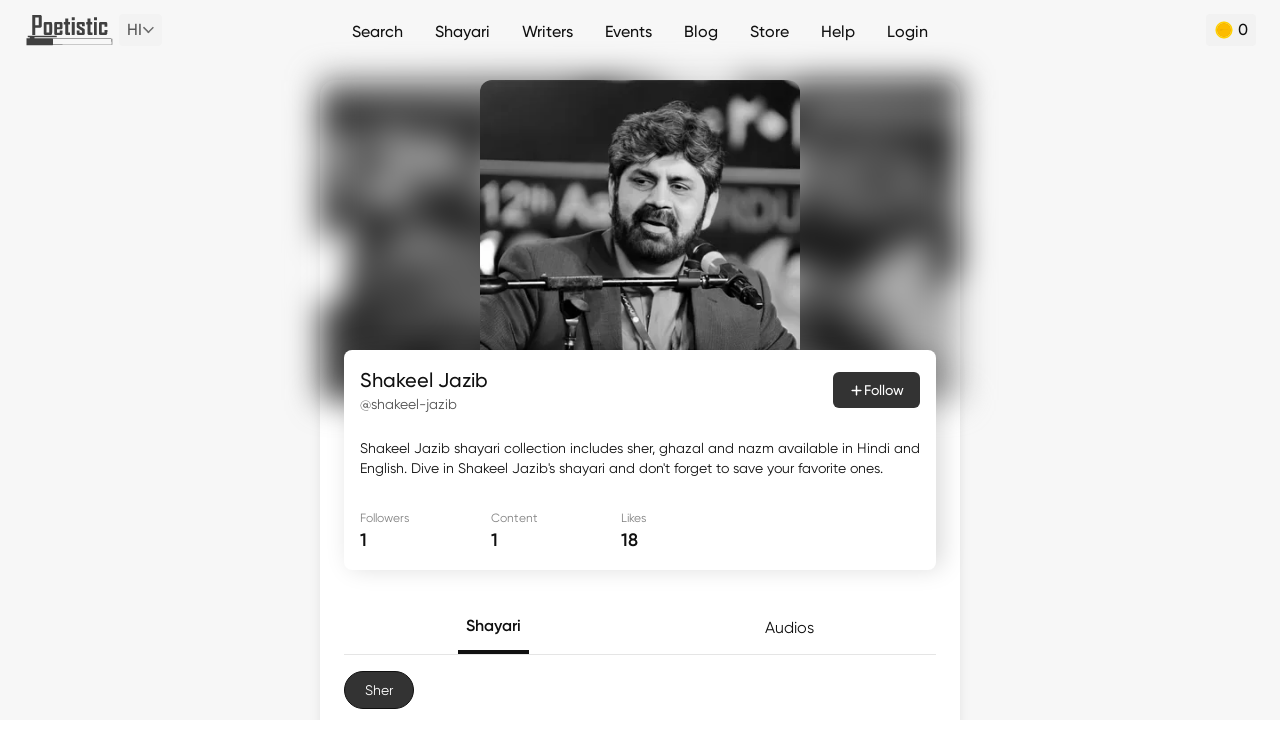

--- FILE ---
content_type: text/html; charset=utf-8
request_url: https://poetistic.com/writers/shakeel-jazib
body_size: 37308
content:
<!doctype html>
<html data-n-head-ssr lang="hi" data-n-head="%7B%22lang%22:%7B%22ssr%22:%22hi%22%7D%7D">
  <head >
    <meta data-n-head="ssr" charset="utf-8"><meta data-n-head="ssr" name="viewport" content="width=device-width, height=device-height, initial-scale=1.0, minimum-scale=1.0"><meta data-n-head="ssr" name="google" content="notranslate"><meta data-n-head="ssr" data-hid="og:site_name" name="og:site_name" content="Poetistic"><meta data-n-head="ssr" data-hid="theme-color" name="theme-color" content="#ffffff"><meta data-n-head="ssr" data-hid="t-type" name="twitter:card" content="summary_large_image"><meta data-n-head="ssr" name="mobile-web-app-capable" content="yes"><meta data-n-head="ssr" data-hid="charset" charset="utf-8"><meta data-n-head="ssr" data-hid="apple-mobile-web-app-title" name="apple-mobile-web-app-title" content="Poetistic"><meta data-n-head="ssr" data-hid="description" name="description" content="Shakeel Jazib shayari in Hindi, Urdu with HD downloadable images on whatsapp status and Instagram stories. Read all sher, ghazal and nazm of Shakeel Jazib in Hindi and Urdu."><meta data-n-head="ssr" data-hid="keywords" name="keywords" content="Shakeel Jazib shayari, Shakeel Jazib ghazals, best nazm best urdu shayari, urdu poetry, hindi poetry, urdu poets, hindi poets"><meta data-n-head="ssr" data-hid="author" name="author" content="Shakeel Jazib"><meta data-n-head="ssr" data-hid="og:title" property="og:title" content="Shakeel Jazib Shayari Collection | Poetistic"><meta data-n-head="ssr" data-hid="og:type" property="og:type" content="website"><meta data-n-head="ssr" data-hid="og:description" property="og:description" content="Shakeel Jazib shayari in Hindi, Urdu with HD downloadable images on whatsapp status and Instagram stories. Read all sher, ghazal and nazm of Shakeel Jazib in Hindi and Urdu."><meta data-n-head="ssr" data-hid="og:image" property="og:image" content="https://d1a1sxzos5rrmb.cloudfront.net/writers-profile/e029v00vhNZ7N9uS1iFgO9RzfqZGGT0HJWv4HOq5.jpeg"><meta data-n-head="ssr" data-hid="og:url" property="og:url" content="https://poetistic.com/writers/shakeel-jazib"><meta data-n-head="ssr" data-hid="og:image:alt" property="og:image:alt" content="Shakeel Jazib"><meta data-n-head="ssr" name="twitter:site" content="@poetistic"><meta data-n-head="ssr" data-hid="twitter:url" name="twitter:url" content="https://poetistic.com/writers/shakeel-jazib"><meta data-n-head="ssr" data-hid="twitter:title" name="twitter:title" content="Shakeel Jazib Shayari Collection | Poetistic"><meta data-n-head="ssr" data-hid="twitter:description" name="twitter:description" content="Shakeel Jazib shayari in Hindi, Urdu with HD downloadable images on whatsapp status and Instagram stories. Read all sher, ghazal and nazm of Shakeel Jazib in Hindi and Urdu."><meta data-n-head="ssr" data-hid="twitter:image" name="twitter:image" content="https://d1a1sxzos5rrmb.cloudfront.net/writers-profile/e029v00vhNZ7N9uS1iFgO9RzfqZGGT0HJWv4HOq5.jpeg"><title>Shakeel Jazib Shayari Collection | Poetistic</title><link data-n-head="ssr" rel="dns-prefetch" href="https://www.googletagmanager.com"><link data-n-head="ssr" rel="dns-prefetch" href="https://www.google-analytics.com"><link data-n-head="ssr" rel="icon" type="image/png" href="/app-icon.png"><link data-n-head="ssr" data-hid="shortcut-icon" rel="shortcut icon" href="/_nuxt/icons/icon_64x64.eb6058.png"><link data-n-head="ssr" data-hid="apple-touch-icon" rel="apple-touch-icon" href="/_nuxt/icons/icon_512x512.eb6058.png" sizes="512x512"><link data-n-head="ssr" rel="manifest" href="/_nuxt/manifest.11301e6c.json" data-hid="manifest"><script data-n-head="ssr" vmid="gtag-init" type="text/javascript" charset="utf-8">
             if ('requestIdleCallback' in window) {
                requestIdleCallback(() => {
                   const gtagScript = document.createElement('script');
                   gtagScript.src = 'https://www.googletagmanager.com/gtag/js?id=UA-77657319-4';
                   gtagScript.async = true;
                   document.head.appendChild(gtagScript);
       
                   window.dataLayer = window.dataLayer || [];
                   function gtag(){dataLayer.push(arguments);}
                   gtag('js', new Date());
                   gtag('config', 'UA-77657319-4');
                });
             } else {
                setTimeout(() => {
                   const gtagScript = document.createElement('script');
                   gtagScript.src = 'https://www.googletagmanager.com/gtag/js?id=UA-77657319-4';
                   gtagScript.async = true;
                   document.head.appendChild(gtagScript);
       
                   window.dataLayer = window.dataLayer || [];
                   function gtag(){dataLayer.push(arguments);}
                   gtag('js', new Date());
                   gtag('config', 'UA-77657319-4');
                }, 3000);
             }
          </script><script data-n-head="ssr" vmid="google-one-tap" src="https://accounts.google.com/gsi/client" async></script><script data-n-head="ssr" type="application/ld+json">
			{
				"@context": "https://schema.org",
				"@type": "Organization",
				"url": "https://poetistic.com",
				"logo": "https://poetistic.com/icon.png"
			}
			</script><script data-n-head="ssr" type="application/ld+json">
            {
                "@context": "http://schema.org",
                "@type": "WebSite",
                "name": "Poetistic",
                "url": "https://poetistic.com"
            }
            </script><script data-n-head="ssr" type="application/ld+json">
            {
            	"@context": "https://schema.org",
              	"@type": "WebPage",
              	"name": "Shakeel Jazib Shayari Collection -  Poetistic",
              	"description": "Shakeel Jazib Shayari in Hindi. Download shayari image of Shakeel Jazib. Read curated Sher, Ghazal, Nazm of Shakeel Jazib. Read Top 10 shayari of Shakeel Jazib.",
				"speakable":{ 
					"@type":"SpeakableSpecification",
					"xPath": [
						"/html/head/title",
						"/html/head/meta[@name='description']/@content"
					]
				},             
				"url" : "https://poetistic.com/writers/shakeel-jazib",
					
				"publisher": {
					"@type": "Organization",
					"name": "Poetistic",
					"logo": {
						"@type": "ImageObject",
						"url": "https://poetistic.com/images/logo-light.png",
						"width": 92,
						"height": 34
					}
				}
			} 
            </script><link rel="modulepreload" href="/_nuxt/585e0c1.modern.js" as="script"><link rel="modulepreload" href="/_nuxt/e8a442b.modern.js" as="script"><link rel="modulepreload" href="/_nuxt/d3d8d96.modern.js" as="script"><link rel="modulepreload" href="/_nuxt/0bf9dec.modern.js" as="script"><link rel="modulepreload" href="/_nuxt/2b87a06.modern.js" as="script"><link rel="modulepreload" href="/_nuxt/c004b91.modern.js" as="script"><link rel="modulepreload" href="/_nuxt/f3920e9.modern.js" as="script"><link rel="modulepreload" href="/_nuxt/b19ba09.modern.js" as="script"><style data-vue-ssr-id="65b97e00:0 21a05c4c:0 3efeabb5:0 25ef399f:0 78de1107:0 431ee9ba:0 1c1b6ff3:0 3c64deb1:0 7b180bc9:0 a4a85ba8:0 f2834814:0 ab50ace0:0 176787eb:0 1cd228a0:0 a5eafb98:0 6f75aace:0 3bb9cda6:0 5b025bf4:0 e16e6198:0 ee2f90ac:0">/*! tailwindcss v2.2.19 | MIT License | https://tailwindcss.com*//*! modern-normalize v1.1.0 | MIT License | https://github.com/sindresorhus/modern-normalize */html{line-height:1.15;-moz-tab-size:4;-o-tab-size:4;tab-size:4;-webkit-text-size-adjust:100%}body{font-family:system-ui,-apple-system,Segoe UI,Roboto,Ubuntu,Cantarell,Noto Sans,sans-serif,"Segoe UI",Helvetica,Arial,"Apple Color Emoji","Segoe UI Emoji";margin:0}hr{color:inherit;height:0}abbr[title]{text-decoration:underline;-webkit-text-decoration:underline dotted;text-decoration:underline dotted}b,strong{font-weight:bolder}code,kbd,pre,samp{font-family:ui-monospace,SFMono-Regular,Consolas,"Liberation Mono",Menlo,monospace;font-size:1em}small{font-size:80%}sub,sup{font-size:75%;line-height:0;position:relative;vertical-align:baseline}sub{bottom:-.25em}sup{top:-.5em}table{border-color:inherit;text-indent:0}button,input,optgroup,select,textarea{font-family:inherit;font-size:100%;line-height:1.15;margin:0}button,select{text-transform:none}[type=button],[type=reset],[type=submit],button{-webkit-appearance:button}::-moz-focus-inner{border-style:none;padding:0}:-moz-focusring{outline:1px dotted ButtonText}:-moz-ui-invalid{box-shadow:none}legend{padding:0}progress{vertical-align:baseline}::-webkit-inner-spin-button,::-webkit-outer-spin-button{height:auto}[type=search]{-webkit-appearance:textfield;outline-offset:-2px}::-webkit-search-decoration{-webkit-appearance:none}::-webkit-file-upload-button{-webkit-appearance:button;font:inherit}summary{display:list-item}blockquote,dd,dl,figure,h1,h2,h3,h4,h5,h6,hr,p,pre{margin:0}button{background-color:transparent;background-image:none}fieldset,ol,ul{margin:0;padding:0}ol,ul{list-style:none}html{font-family:Gilroy,hindi-mukta,sans-serif;line-height:1.5}body{font-family:inherit;line-height:inherit}*,:after,:before{border:0 solid;box-sizing:border-box}hr{border-top-width:1px}img{border-style:solid}textarea{resize:vertical}input::-moz-placeholder,textarea::-moz-placeholder{color:#a1a1aa;opacity:1}input::-moz-placeholder, textarea::-moz-placeholder{color:#a1a1aa;opacity:1}input::placeholder,textarea::placeholder{color:#a1a1aa;opacity:1}[role=button],button{cursor:pointer}:-moz-focusring{outline:auto}table{border-collapse:collapse}h1,h2,h3,h4,h5,h6{font-size:inherit;font-weight:inherit}a{color:inherit;text-decoration:inherit}button,input,optgroup,select,textarea{color:inherit;line-height:inherit;padding:0}code,kbd,pre,samp{font-family:ui-monospace,SFMono-Regular,Menlo,Monaco,Consolas,"Liberation Mono","Courier New",monospace}audio,canvas,embed,iframe,img,object,svg,video{display:block;vertical-align:middle}img,video{height:auto;max-width:100%}[hidden]{display:none}*,:after,:before{--tw-translate-x:0;--tw-translate-y:0;--tw-rotate:0;--tw-skew-x:0;--tw-skew-y:0;--tw-scale-x:1;--tw-scale-y:1;--tw-transform:translateX(var(--tw-translate-x)) translateY(var(--tw-translate-y)) rotate(var(--tw-rotate)) skewX(var(--tw-skew-x)) skewY(var(--tw-skew-y)) scaleX(var(--tw-scale-x)) scaleY(var(--tw-scale-y));border-color:currentColor;--tw-ring-offset-shadow:0 0 transparent;--tw-ring-shadow:0 0 transparent;--tw-shadow:0 0 transparent;--tw-blur:var(--tw-empty,/*!*/ /*!*/);--tw-brightness:var(--tw-empty,/*!*/ /*!*/);--tw-contrast:var(--tw-empty,/*!*/ /*!*/);--tw-grayscale:var(--tw-empty,/*!*/ /*!*/);--tw-hue-rotate:var(--tw-empty,/*!*/ /*!*/);--tw-invert:var(--tw-empty,/*!*/ /*!*/);--tw-saturate:var(--tw-empty,/*!*/ /*!*/);--tw-sepia:var(--tw-empty,/*!*/ /*!*/);--tw-drop-shadow:var(--tw-empty,/*!*/ /*!*/);--tw-filter:var(--tw-blur) var(--tw-brightness) var(--tw-contrast) var(--tw-grayscale) var(--tw-hue-rotate) var(--tw-invert) var(--tw-saturate) var(--tw-sepia) var(--tw-drop-shadow);--tw-backdrop-blur:var(--tw-empty,/*!*/ /*!*/);--tw-backdrop-brightness:var(--tw-empty,/*!*/ /*!*/);--tw-backdrop-contrast:var(--tw-empty,/*!*/ /*!*/);--tw-backdrop-grayscale:var(--tw-empty,/*!*/ /*!*/);--tw-backdrop-hue-rotate:var(--tw-empty,/*!*/ /*!*/);--tw-backdrop-invert:var(--tw-empty,/*!*/ /*!*/);--tw-backdrop-opacity:var(--tw-empty,/*!*/ /*!*/);--tw-backdrop-saturate:var(--tw-empty,/*!*/ /*!*/);--tw-backdrop-sepia:var(--tw-empty,/*!*/ /*!*/);--tw-backdrop-filter:var(--tw-backdrop-blur) var(--tw-backdrop-brightness) var(--tw-backdrop-contrast) var(--tw-backdrop-grayscale) var(--tw-backdrop-hue-rotate) var(--tw-backdrop-invert) var(--tw-backdrop-opacity) var(--tw-backdrop-saturate) var(--tw-backdrop-sepia)}.container{width:100%}@media (min-width:640px){.container{max-width:640px}}.pointer-events-none{pointer-events:none}.visible{visibility:visible}.invisible{visibility:hidden}.static{position:static}.fixed{position:fixed}.\!fixed{position:fixed!important}.absolute{position:absolute}.relative{position:relative}.inset-0{bottom:0;top:0}.inset-0,.inset-x-0{left:0;right:0}.left-2{left:.5rem}.top-1{top:.25rem}.right-5{right:1.25rem}.bottom-20{bottom:5rem}.top-4{top:1rem}.right-4{right:1rem}.bottom-4{bottom:1rem}.left-4{left:1rem}.top-10{top:2.5rem}.bottom-0{bottom:0}.right-0{right:0}.top-full{top:100%}.-left-2{left:-.5rem}.bottom-10{bottom:2.5rem}.left-0{left:0}.bottom-24{bottom:6rem}.top-0{top:0}.left-3{left:.75rem}.bottom-1{bottom:.25rem}.bottom-3{bottom:.75rem}.right-3{right:.75rem}.left-6{left:1.5rem}.bottom-2{bottom:.5rem}.right-6{right:1.5rem}.-top-9{top:-2.25rem}.-left-4{left:-1rem}.-right-4{right:-1rem}.bottom-16{bottom:4rem}.right-\[-35px\]{right:-35px}.top-\[32px\]{top:32px}.right-full{right:100%}.-top-4{top:-1rem}.top-1\/2{top:50%}.left-1\/2{left:50%}.top-20{top:5rem}.-left-6{left:-1.5rem}.left-1{left:.25rem}.-top-10{top:-2.5rem}.-top-3{top:-.75rem}.bottom-28{bottom:7rem}.-left-1{left:-.25rem}.-bottom-5{bottom:-1.25rem}.-top-12{top:-3rem}.-bottom-4{bottom:-1rem}.left-\[136px\]{left:136px}.top-2{top:.5rem}.right-2{right:.5rem}.-top-7{top:-1.75rem}.top-16{top:4rem}.right-10{right:2.5rem}.right-14{right:3.5rem}.-top-1\/2{top:-50%}.-bottom-1{bottom:-.25rem}.top-3{top:.75rem}.-bottom-6{bottom:-1.5rem}.z-10{z-index:10}.z-40{z-index:40}.z-50{z-index:50}.z-20{z-index:20}.z-30{z-index:30}.z-\[1000\]{z-index:1000}.z-\[-1\]{z-index:-1}.float-right{float:right}.float-left{float:left}.m-3{margin:.75rem}.m-auto{margin:auto}.m-2{margin:.5rem}.m-4{margin:1rem}.my-4{margin-bottom:1rem;margin-top:1rem}.my-2{margin-bottom:.5rem;margin-top:.5rem}.mx-2{margin-left:.5rem;margin-right:.5rem}.mx-4{margin-left:1rem;margin-right:1rem}.mx-3{margin-left:.75rem;margin-right:.75rem}.my-8{margin-bottom:2rem;margin-top:2rem}.my-6{margin-bottom:1.5rem;margin-top:1.5rem}.mx-auto{margin-left:auto;margin-right:auto}.mx-1{margin-left:.25rem;margin-right:.25rem}.my-10{margin-bottom:2.5rem;margin-top:2.5rem}.my-3{margin-bottom:.75rem;margin-top:.75rem}.my-5{margin-bottom:1.25rem;margin-top:1.25rem}.mx-5{margin-left:1.25rem;margin-right:1.25rem}.mx-0\.5{margin-left:.125rem;margin-right:.125rem}.mx-0{margin-left:0;margin-right:0}.my-0{margin-bottom:0;margin-top:0}.mx-6{margin-left:1.5rem;margin-right:1.5rem}.mb-2{margin-bottom:.5rem}.ml-1{margin-left:.25rem}.mt-2{margin-top:.5rem}.ml-2{margin-left:.5rem}.mt-10{margin-top:2.5rem}.mb-4{margin-bottom:1rem}.mr-1{margin-right:.25rem}.mr-3{margin-right:.75rem}.mb-1{margin-bottom:.25rem}.mr-2{margin-right:.5rem}.ml-0\.5{margin-left:.125rem}.ml-0{margin-left:0}.mr-6{margin-right:1.5rem}.mt-0\.5{margin-top:.125rem}.mt-0{margin-top:0}.mt-1{margin-top:.25rem}.ml-auto{margin-left:auto}.mt-4{margin-top:1rem}.ml-6{margin-left:1.5rem}.mt-3{margin-top:.75rem}.-ml-6{margin-left:-1.5rem}.ml-3{margin-left:.75rem}.mt-6{margin-top:1.5rem}.mr-4{margin-right:1rem}.mt-16{margin-top:4rem}.mr-5{margin-right:1.25rem}.mt-5{margin-top:1.25rem}.mb-5{margin-bottom:1.25rem}.mt-\[70vh\]{margin-top:70vh}.ml-4{margin-left:1rem}.mb-3{margin-bottom:.75rem}.mb-12{margin-bottom:3rem}.mb-7{margin-bottom:1.75rem}.mb-6{margin-bottom:1.5rem}.mt-20{margin-top:5rem}.mb-10{margin-bottom:2.5rem}.mb-8{margin-bottom:2rem}.mt-14{margin-top:3.5rem}.mt-\[3px\]{margin-top:3px}.mb-9{margin-bottom:2.25rem}.mb-16{margin-bottom:4rem}.-mt-2{margin-top:-.5rem}.-mb-2{margin-bottom:-.5rem}.-mt-4{margin-top:-1rem}.mt-8{margin-top:2rem}.mt-7{margin-top:1.75rem}.mt-24{margin-top:6rem}.mb-14{margin-bottom:3.5rem}.ml-8{margin-left:2rem}.ml-5{margin-left:1.25rem}.mt-12{margin-top:3rem}.mt-32{margin-top:8rem}.mt-\[-2px\]{margin-top:-2px}.mt-\[2px\]{margin-top:2px}.mt-\[5px\]{margin-top:5px}.-ml-8{margin-left:-2rem}.mt-40{margin-top:10rem}.-mr-1{margin-right:-.25rem}.mt-44{margin-top:11rem}.ml-12{margin-left:3rem}.mb-0\.5{margin-bottom:.125rem}.mb-0{margin-bottom:0}.-mr-8{margin-right:-2rem}.block{display:block}.inline-block{display:inline-block}.inline{display:inline}.flex{display:flex}.inline-flex{display:inline-flex}.grid{display:grid}.contents{display:contents}.hidden{display:none}.h-10{height:2.5rem}.h-full{height:100%}.h-6{height:1.5rem}.h-56{height:14rem}.h-8{height:2rem}.h-12{height:3rem}.h-16{height:4rem}.h-7{height:1.75rem}.h-4{height:1rem}.h-5{height:1.25rem}.h-72{height:18rem}.h-auto{height:auto}.h-3{height:.75rem}.h-0{height:0}.h-24{height:6rem}.h-1{height:.25rem}.h-80{height:20rem}.h-28{height:7rem}.h-20{height:5rem}.h-11{height:2.75rem}.h-0\.5{height:.125rem}.h-screen{height:100vh}.h-\[380px\]{height:380px}.h-36{height:9rem}.h-2{height:.5rem}.h-48{height:12rem}.h-40{height:10rem}.max-h-screen{max-height:100vh}.max-h-72{max-height:18rem}.min-h-screen{min-height:100vh}.w-10{width:2.5rem}.w-full{width:100%}.w-1\/5{width:20%}.w-8{width:2rem}.w-4\/5{width:80%}.w-12{width:3rem}.w-11\/12{width:91.666667%}.w-16{width:4rem}.w-\[170px\]{width:170px}.w-7{width:1.75rem}.w-40{width:10rem}.w-4{width:1rem}.w-5{width:1.25rem}.w-6{width:1.5rem}.w-72{width:18rem}.w-auto{width:auto}.w-3{width:.75rem}.w-0{width:0}.w-24{width:6rem}.w-20{width:5rem}.w-2\/5{width:40%}.w-60{width:15rem}.w-80{width:20rem}.w-3\/5{width:60%}.w-36{width:9rem}.w-11{width:2.75rem}.w-4\/6{width:66.666667%}.w-2\/6{width:33.333333%}.w-48{width:12rem}.w-28{width:7rem}.w-10\/12{width:83.333333%}.w-2{width:.5rem}.w-1\/2{width:50%}.w-1\/3{width:33.333333%}.w-2\/3{width:66.666667%}.w-9\/12{width:75%}.w-4\/12{width:33.333333%}.w-8\/12{width:66.666667%}.w-\[70\%\]{width:70%}.min-w-\[120px\]{min-width:120px}.min-w-\[75px\]{min-width:75px}.min-w-\[40px\]{min-width:40px}.min-w-0{min-width:0}.max-w-md{max-width:28rem}.max-w-none{max-width:none}.max-w-full{max-width:100%}.max-w-3xl{max-width:48rem}.max-w-\[360px\]{max-width:360px}.max-w-screen-md{max-width:640px}.flex-auto{flex:1 1 auto}.flex-none{flex:none}.flex-1{flex:1 1 0%}.flex-shrink{flex-shrink:1}.flex-shrink-0{flex-shrink:0}.flex-grow{flex-grow:1}.-translate-x-1\/2{--tw-translate-x:-50%;transform:var(--tw-transform)}.-translate-y-1\/2{--tw-translate-y:-50%;transform:var(--tw-transform)}.-rotate-90{--tw-rotate:-90deg}.-rotate-90,.rotate-90{transform:var(--tw-transform)}.rotate-90{--tw-rotate:90deg}.rotate-45{--tw-rotate:45deg}.rotate-180,.rotate-45{transform:var(--tw-transform)}.rotate-180{--tw-rotate:180deg}.scale-\[-1\]{--tw-scale-x:-1;--tw-scale-y:-1;transform:var(--tw-transform)}.scale-x-\[-1\]{--tw-scale-x:-1}.scale-x-\[-1\],.transform{transform:var(--tw-transform)}@keyframes spin{to{transform:rotate(1turn)}}.animate-spin{animation:spin 1s linear infinite}@keyframes blink{0%,to{opacity:1}50%{opacity:0}}.animate-blink{animation:blink 1s infinite}.cursor-pointer{cursor:pointer}.cursor-not-allowed{cursor:not-allowed}.select-none{-webkit-user-select:none;-moz-user-select:none;user-select:none}.resize{resize:both}.list-none{list-style-type:none}.list-disc{list-style-type:disc}.appearance-none{-webkit-appearance:none;-moz-appearance:none;appearance:none}.grid-cols-2{grid-template-columns:repeat(2,minmax(0,1fr))}.grid-cols-3{grid-template-columns:repeat(3,minmax(0,1fr))}.grid-cols-1{grid-template-columns:repeat(1,minmax(0,1fr))}.flex-row{flex-direction:row}.flex-col{flex-direction:column}.flex-wrap{flex-wrap:wrap}.flex-nowrap{flex-wrap:nowrap}.items-start{align-items:flex-start}.items-end{align-items:flex-end}.items-center{align-items:center}.items-stretch{align-items:stretch}.justify-start{justify-content:flex-start}.justify-end{justify-content:flex-end}.justify-center{justify-content:center}.justify-between{justify-content:space-between}.justify-around{justify-content:space-around}.justify-items-end{justify-items:end}.gap-4{gap:1rem}.gap-1{gap:.25rem}.gap-2{gap:.5rem}.gap-3{gap:.75rem}.gap-x-2{-moz-column-gap:.5rem;column-gap:.5rem}.gap-x-4{-moz-column-gap:1rem;column-gap:1rem}.gap-y-1{row-gap:.25rem}.gap-y-2{row-gap:.5rem}.gap-y-4{row-gap:1rem}.gap-x-1{-moz-column-gap:.25rem;column-gap:.25rem}.gap-x-3{-moz-column-gap:.75rem;column-gap:.75rem}.gap-x-12{-moz-column-gap:3rem;column-gap:3rem}.space-x-2>:not([hidden])~:not([hidden]){--tw-space-x-reverse:0;margin-left:.5rem;margin-left:calc(.5rem*(1 - var(--tw-space-x-reverse)));margin-right:0;margin-right:calc(.5rem*var(--tw-space-x-reverse))}.space-y-2>:not([hidden])~:not([hidden]){--tw-space-y-reverse:0;margin-bottom:0;margin-bottom:calc(.5rem*var(--tw-space-y-reverse));margin-top:.5rem;margin-top:calc(.5rem*(1 - var(--tw-space-y-reverse)))}.space-y-3>:not([hidden])~:not([hidden]){--tw-space-y-reverse:0;margin-bottom:0;margin-bottom:calc(.75rem*var(--tw-space-y-reverse));margin-top:.75rem;margin-top:calc(.75rem*(1 - var(--tw-space-y-reverse)))}.space-x-8>:not([hidden])~:not([hidden]){--tw-space-x-reverse:0;margin-left:2rem;margin-left:calc(2rem*(1 - var(--tw-space-x-reverse)));margin-right:0;margin-right:calc(2rem*var(--tw-space-x-reverse))}.space-y-4>:not([hidden])~:not([hidden]){--tw-space-y-reverse:0;margin-bottom:0;margin-bottom:calc(1rem*var(--tw-space-y-reverse));margin-top:1rem;margin-top:calc(1rem*(1 - var(--tw-space-y-reverse)))}.space-x-1>:not([hidden])~:not([hidden]){--tw-space-x-reverse:0;margin-left:.25rem;margin-left:calc(.25rem*(1 - var(--tw-space-x-reverse)));margin-right:0;margin-right:calc(.25rem*var(--tw-space-x-reverse))}.space-x-6>:not([hidden])~:not([hidden]){--tw-space-x-reverse:0;margin-left:1.5rem;margin-left:calc(1.5rem*(1 - var(--tw-space-x-reverse)));margin-right:0;margin-right:calc(1.5rem*var(--tw-space-x-reverse))}.space-x-4>:not([hidden])~:not([hidden]){--tw-space-x-reverse:0;margin-left:1rem;margin-left:calc(1rem*(1 - var(--tw-space-x-reverse)));margin-right:0;margin-right:calc(1rem*var(--tw-space-x-reverse))}.space-x-3>:not([hidden])~:not([hidden]){--tw-space-x-reverse:0;margin-left:.75rem;margin-left:calc(.75rem*(1 - var(--tw-space-x-reverse)));margin-right:0;margin-right:calc(.75rem*var(--tw-space-x-reverse))}.space-y-6>:not([hidden])~:not([hidden]){--tw-space-y-reverse:0;margin-bottom:0;margin-bottom:calc(1.5rem*var(--tw-space-y-reverse));margin-top:1.5rem;margin-top:calc(1.5rem*(1 - var(--tw-space-y-reverse)))}.space-y-1>:not([hidden])~:not([hidden]){--tw-space-y-reverse:0;margin-bottom:0;margin-bottom:calc(.25rem*var(--tw-space-y-reverse));margin-top:.25rem;margin-top:calc(.25rem*(1 - var(--tw-space-y-reverse)))}.overflow-auto{overflow:auto}.overflow-hidden{overflow:hidden}.overflow-scroll{overflow:scroll}.overflow-x-auto{overflow-x:auto}.overflow-y-auto{overflow-y:auto}.overflow-x-hidden{overflow-x:hidden}.truncate{overflow:hidden;white-space:nowrap}.overflow-ellipsis,.truncate{text-overflow:ellipsis}.whitespace-nowrap{white-space:nowrap}.whitespace-pre-line{white-space:pre-line}.rounded{border-radius:.25rem}.rounded-full{border-radius:9999px}.rounded-2xl{border-radius:1rem}.rounded-lg{border-radius:.5rem}.rounded-xl{border-radius:.75rem}.rounded-md{border-radius:.375rem}.rounded-sm{border-radius:.125rem}.rounded-3xl{border-radius:1.5rem}.rounded-b-xl{border-bottom-left-radius:.75rem;border-bottom-right-radius:.75rem}.rounded-t-lg{border-top-left-radius:.5rem;border-top-right-radius:.5rem}.rounded-r{border-bottom-right-radius:.25rem;border-top-right-radius:.25rem}.rounded-t-2xl{border-top-left-radius:1rem;border-top-right-radius:1rem}.rounded-t-xl{border-top-left-radius:.75rem;border-top-right-radius:.75rem}.rounded-t-3xl{border-top-left-radius:1.5rem;border-top-right-radius:1.5rem}.rounded-b-3xl{border-bottom-left-radius:1.5rem;border-bottom-right-radius:1.5rem}.rounded-b-lg{border-bottom-left-radius:.5rem;border-bottom-right-radius:.5rem}.border{border-width:1px}.border-2{border-width:2px}.border-4{border-width:4px}.border-\[0\.8px\]{border-width:.8px}.border-t{border-top-width:1px}.border-t-2{border-top-width:2px}.border-b-2{border-bottom-width:2px}.border-t-0{border-top-width:0}.border-r{border-right-width:1px}.border-b{border-bottom-width:1px}.border-l{border-left-width:1px}.border-b-4{border-bottom-width:4px}.border-dotted{border-style:dotted}.border-black{--tw-border-opacity:1;border-color:#101010;border-color:rgba(16,16,16,var(--tw-border-opacity))}.border-\[\#BDBDBD\]{--tw-border-opacity:1;border-color:#bdbdbd;border-color:rgba(189,189,189,var(--tw-border-opacity))}.border-\[\#00000020\]{border-color:rgba(0,0,0,.125)}.border-white{--tw-border-opacity:1;border-color:#fff;border-color:rgba(255,255,255,var(--tw-border-opacity))}.border-\[\#E5E5E5\],.border-gray{--tw-border-opacity:1;border-color:#e5e5e5;border-color:rgba(229,229,229,var(--tw-border-opacity))}.border-gray-de{--tw-border-opacity:1;border-color:#dedede;border-color:rgba(222,222,222,var(--tw-border-opacity))}.border-\[\#eeeeee\]{--tw-border-opacity:1;border-color:#eee;border-color:rgba(238,238,238,var(--tw-border-opacity))}.border-black-dark{--tw-border-opacity:1;border-color:#333;border-color:rgba(51,51,51,var(--tw-border-opacity))}.border-\[\#808080\]{--tw-border-opacity:1;border-color:grey;border-color:rgba(128,128,128,var(--tw-border-opacity))}.border-\[\#404040\]{--tw-border-opacity:1;border-color:#404040;border-color:rgba(64,64,64,var(--tw-border-opacity))}.border-\[\#ECECEC\]{--tw-border-opacity:1;border-color:#ececec;border-color:rgba(236,236,236,var(--tw-border-opacity))}.\!border-red-e7{--tw-border-opacity:1!important;border-color:#e74949!important;border-color:rgba(231,73,73,var(--tw-border-opacity))!important}.border-red{--tw-border-opacity:1;border-color:#eb5757;border-color:rgba(235,87,87,var(--tw-border-opacity))}.border-gray-dark{--tw-border-opacity:1;border-color:#c4c4c4;border-color:rgba(196,196,196,var(--tw-border-opacity))}.\!border-green-success{--tw-border-opacity:1!important;border-color:#03952c!important;border-color:rgba(3,149,44,var(--tw-border-opacity))!important}.border-\[\#AAAAAA\]{--tw-border-opacity:1;border-color:#aaa;border-color:rgba(170,170,170,var(--tw-border-opacity))}.border-\[\#cccccc\]{--tw-border-opacity:1;border-color:#ccc;border-color:rgba(204,204,204,var(--tw-border-opacity))}.border-\[\#f0b041\]{--tw-border-opacity:1;border-color:#f0b041;border-color:rgba(240,176,65,var(--tw-border-opacity))}.border-\[\#dfdfdf\]{--tw-border-opacity:1;border-color:#dfdfdf;border-color:rgba(223,223,223,var(--tw-border-opacity))}.border-\[\#E0A700\]{--tw-border-opacity:1;border-color:#e0a700;border-color:rgba(224,167,0,var(--tw-border-opacity))}.border-\[\#F2CFBC\]{--tw-border-opacity:1;border-color:#f2cfbc;border-color:rgba(242,207,188,var(--tw-border-opacity))}.border-\[\#008ce3\]{--tw-border-opacity:1;border-color:#008ce3;border-color:rgba(0,140,227,var(--tw-border-opacity))}.border-\[\#219653\]{--tw-border-opacity:1;border-color:#219653;border-color:rgba(33,150,83,var(--tw-border-opacity))}.border-\[\#F000C0\]{--tw-border-opacity:1;border-color:#f000c0;border-color:rgba(240,0,192,var(--tw-border-opacity))}.border-t-\[\#d0d0d099\]{border-top-color:hsla(0,0%,82%,.6)}.border-b-gray{--tw-border-opacity:1;border-bottom-color:#e5e5e5;border-bottom-color:rgba(229,229,229,var(--tw-border-opacity))}.bg-\[\#EBFFF3\]{--tw-bg-opacity:1;background-color:#ebfff3;background-color:rgba(235,255,243,var(--tw-bg-opacity))}.bg-black-dark{--tw-bg-opacity:1;background-color:#333;background-color:rgba(51,51,51,var(--tw-bg-opacity))}.bg-blue{--tw-bg-opacity:1;background-color:#026aee;background-color:rgba(2,106,238,var(--tw-bg-opacity))}.bg-\[\#F2F2F2\]{--tw-bg-opacity:1;background-color:#f2f2f2;background-color:rgba(242,242,242,var(--tw-bg-opacity))}.bg-white{--tw-bg-opacity:1;background-color:#fff;background-color:rgba(255,255,255,var(--tw-bg-opacity))}.bg-\[\#f4f4f4\]{--tw-bg-opacity:1;background-color:#f4f4f4;background-color:rgba(244,244,244,var(--tw-bg-opacity))}.bg-\[\#e6e4e4\]{--tw-bg-opacity:1;background-color:#e6e4e4;background-color:rgba(230,228,228,var(--tw-bg-opacity))}.bg-\[\#e5f5ff\]{--tw-bg-opacity:1;background-color:#e5f5ff;background-color:rgba(229,245,255,var(--tw-bg-opacity))}.bg-\[\#008CE3\]{--tw-bg-opacity:1;background-color:#008ce3;background-color:rgba(0,140,227,var(--tw-bg-opacity))}.bg-\[\#FFFBEB\]{--tw-bg-opacity:1;background-color:#fffbeb;background-color:rgba(255,251,235,var(--tw-bg-opacity))}.bg-\[\#212121\]{--tw-bg-opacity:1;background-color:#212121;background-color:rgba(33,33,33,var(--tw-bg-opacity))}.bg-\[\#e0e0e0\]{--tw-bg-opacity:1;background-color:#e0e0e0;background-color:rgba(224,224,224,var(--tw-bg-opacity))}.bg-\[\#F2994A\]{--tw-bg-opacity:1;background-color:#f2994a;background-color:rgba(242,153,74,var(--tw-bg-opacity))}.bg-black{--tw-bg-opacity:1;background-color:#101010;background-color:rgba(16,16,16,var(--tw-bg-opacity))}.bg-\[\#333333\]{--tw-bg-opacity:1;background-color:#333;background-color:rgba(51,51,51,var(--tw-bg-opacity))}.bg-\[\#272727\]{--tw-bg-opacity:1;background-color:#272727;background-color:rgba(39,39,39,var(--tw-bg-opacity))}.bg-\[\#404040\]{--tw-bg-opacity:1;background-color:#404040;background-color:rgba(64,64,64,var(--tw-bg-opacity))}.bg-gray-e0{--tw-bg-opacity:1;background-color:#e0e0e0;background-color:rgba(224,224,224,var(--tw-bg-opacity))}.bg-gray-f2{--tw-bg-opacity:1;background-color:#f2f2f2;background-color:rgba(242,242,242,var(--tw-bg-opacity))}.bg-gray{--tw-bg-opacity:1;background-color:#e5e5e5;background-color:rgba(229,229,229,var(--tw-bg-opacity))}.bg-red{--tw-bg-opacity:1;background-color:#eb5757;background-color:rgba(235,87,87,var(--tw-bg-opacity))}.bg-\[\#CC8906\]{--tw-bg-opacity:1;background-color:#cc8906;background-color:rgba(204,137,6,var(--tw-bg-opacity))}.bg-black-26{--tw-bg-opacity:1;background-color:#262626;background-color:rgba(38,38,38,var(--tw-bg-opacity))}.bg-\[\#E1FFEE\]{--tw-bg-opacity:1;background-color:#e1ffee;background-color:rgba(225,255,238,var(--tw-bg-opacity))}.bg-\[\#adffa7\]{--tw-bg-opacity:1;background-color:#adffa7;background-color:rgba(173,255,167,var(--tw-bg-opacity))}.bg-gray-ea{--tw-bg-opacity:1;background-color:#eaeaea;background-color:rgba(234,234,234,var(--tw-bg-opacity))}.bg-\[\#b3b3b3\]{--tw-bg-opacity:1;background-color:#b3b3b3;background-color:rgba(179,179,179,var(--tw-bg-opacity))}.bg-\[\#f8f8f8\]{--tw-bg-opacity:1;background-color:#f8f8f8;background-color:rgba(248,248,248,var(--tw-bg-opacity))}.bg-gray-fa{--tw-bg-opacity:1;background-color:#fafafa;background-color:rgba(250,250,250,var(--tw-bg-opacity))}.bg-\[\#f7f7f7\]{--tw-bg-opacity:1;background-color:#f7f7f7;background-color:rgba(247,247,247,var(--tw-bg-opacity))}.bg-gray-dark{--tw-bg-opacity:1;background-color:#c4c4c4;background-color:rgba(196,196,196,var(--tw-bg-opacity))}.bg-gray-light{--tw-bg-opacity:1;background-color:#f2f2f2;background-color:rgba(242,242,242,var(--tw-bg-opacity))}.bg-\[\#F3F3F3\]{--tw-bg-opacity:1;background-color:#f3f3f3;background-color:rgba(243,243,243,var(--tw-bg-opacity))}.bg-\[\#6e2e7b\]{--tw-bg-opacity:1;background-color:#6e2e7b;background-color:rgba(110,46,123,var(--tw-bg-opacity))}.bg-\[\#D4FAF8\]{--tw-bg-opacity:1;background-color:#d4faf8;background-color:rgba(212,250,248,var(--tw-bg-opacity))}.bg-\[\#FFE5F9\]{--tw-bg-opacity:1;background-color:#ffe5f9;background-color:rgba(255,229,249,var(--tw-bg-opacity))}.bg-\[\#F5F4D7\]{--tw-bg-opacity:1;background-color:#f5f4d7;background-color:rgba(245,244,215,var(--tw-bg-opacity))}.bg-\[\#FFD6A4\]{--tw-bg-opacity:1;background-color:#ffd6a4;background-color:rgba(255,214,164,var(--tw-bg-opacity))}.bg-\[\#03D758\]{--tw-bg-opacity:1;background-color:#03d758;background-color:rgba(3,215,88,var(--tw-bg-opacity))}.bg-\[\#E88143\]{--tw-bg-opacity:1;background-color:#e88143;background-color:rgba(232,129,67,var(--tw-bg-opacity))}.bg-black-dark-mood{--tw-bg-opacity:1;background-color:#303030;background-color:rgba(48,48,48,var(--tw-bg-opacity))}.bg-green{--tw-bg-opacity:1;background-color:#53ca66;background-color:rgba(83,202,102,var(--tw-bg-opacity))}.bg-\[\#e09a00\]{--tw-bg-opacity:1;background-color:#e09a00;background-color:rgba(224,154,0,var(--tw-bg-opacity))}.bg-\[\#737373\]{--tw-bg-opacity:1;background-color:#737373;background-color:rgba(115,115,115,var(--tw-bg-opacity))}.bg-\[\#EDF8FF\]{--tw-bg-opacity:1;background-color:#edf8ff;background-color:rgba(237,248,255,var(--tw-bg-opacity))}.bg-\[\#007e75\]{--tw-bg-opacity:1;background-color:#007e75;background-color:rgba(0,126,117,var(--tw-bg-opacity))}.bg-\[\#1A1A1A\]{--tw-bg-opacity:1;background-color:#1a1a1a;background-color:rgba(26,26,26,var(--tw-bg-opacity))}.bg-\[\#F0B041\]{--tw-bg-opacity:1;background-color:#f0b041;background-color:rgba(240,176,65,var(--tw-bg-opacity))}.bg-\[\#068a00\]{--tw-bg-opacity:1;background-color:#068a00;background-color:rgba(6,138,0,var(--tw-bg-opacity))}.bg-\[\#FFF9E1\]{--tw-bg-opacity:1;background-color:#fff9e1;background-color:rgba(255,249,225,var(--tw-bg-opacity))}.bg-\[\#FAFAFA\]{--tw-bg-opacity:1;background-color:#fafafa;background-color:rgba(250,250,250,var(--tw-bg-opacity))}.bg-\[\#F7F7F7\]{--tw-bg-opacity:1;background-color:#f7f7f7;background-color:rgba(247,247,247,var(--tw-bg-opacity))}.bg-\[\#B5B5B5\]{--tw-bg-opacity:1;background-color:#b5b5b5;background-color:rgba(181,181,181,var(--tw-bg-opacity))}.bg-\[\#ffffff45\]{background-color:hsla(0,0%,100%,.271)}.bg-\[\#ffdc642e\]{background-color:rgba(255,220,100,.18)}.bg-\[\#00ff003b\]{background-color:rgba(0,255,0,.231)}.bg-\[\#FFF5FD\]{--tw-bg-opacity:1;background-color:#fff5fd;background-color:rgba(255,245,253,var(--tw-bg-opacity))}.bg-\[\#ffff003b\]{background-color:rgba(255,255,0,.231)}.bg-\[\#0000003b\]{background-color:rgba(0,0,0,.231)}.bg-\[\#ff00003b\]{background-color:rgba(255,0,0,.231)}.bg-\[\#f6f6f6\]{--tw-bg-opacity:1;background-color:#f6f6f6;background-color:rgba(246,246,246,var(--tw-bg-opacity))}.bg-\[\#a1a1a1\]{--tw-bg-opacity:1;background-color:#a1a1a1;background-color:rgba(161,161,161,var(--tw-bg-opacity))}.bg-opacity-70{--tw-bg-opacity:0.7}.bg-opacity-100{--tw-bg-opacity:1}.bg-opacity-30{--tw-bg-opacity:0.3}.bg-gradient-to-r{background-image:linear-gradient(to right,var(--tw-gradient-stops))}.from-\[\#FF8820\]{--tw-gradient-from:#ff8820;--tw-gradient-stops:var(--tw-gradient-from),var(--tw-gradient-to,rgba(255,136,32,0))}.via-\[\#C0007A\]{--tw-gradient-stops:var(--tw-gradient-from),#c0007a,var(--tw-gradient-to,rgba(192,0,122,0))}.bg-cover{background-size:cover}.bg-center{background-position:50%}.fill-current{fill:currentColor}.stroke-current{stroke:currentColor}.object-cover{-o-object-fit:cover;object-fit:cover}.p-6{padding:1.5rem}.p-4{padding:1rem}.p-3{padding:.75rem}.p-2{padding:.5rem}.p-5{padding:1.25rem}.p-1{padding:.25rem}.px-4{padding-left:1rem;padding-right:1rem}.py-2{padding-bottom:.5rem;padding-top:.5rem}.px-5{padding-left:1.25rem;padding-right:1.25rem}.px-2{padding-left:.5rem;padding-right:.5rem}.py-1{padding-bottom:.25rem;padding-top:.25rem}.py-6{padding-bottom:1.5rem;padding-top:1.5rem}.py-3{padding-bottom:.75rem;padding-top:.75rem}.px-6{padding-left:1.5rem;padding-right:1.5rem}.py-4{padding-bottom:1rem;padding-top:1rem}.py-5{padding-bottom:1.25rem;padding-top:1.25rem}.px-1{padding-left:.25rem;padding-right:.25rem}.px-3{padding-left:.75rem;padding-right:.75rem}.py-16{padding-bottom:4rem;padding-top:4rem}.px-8{padding-left:2rem;padding-right:2rem}.py-8{padding-bottom:2rem;padding-top:2rem}.px-12{padding-left:3rem;padding-right:3rem}.py-9{padding-bottom:2.25rem;padding-top:2.25rem}.px-\[12px\]{padding-left:12px;padding-right:12px}.py-\[10px\]{padding-bottom:10px;padding-top:10px}.px-10{padding-left:2.5rem;padding-right:2.5rem}.py-11{padding-bottom:2.75rem;padding-top:2.75rem}.px-9{padding-left:2.25rem;padding-right:2.25rem}.px-7{padding-left:1.75rem;padding-right:1.75rem}.py-7{padding-bottom:1.75rem;padding-top:1.75rem}.py-10{padding-bottom:2.5rem;padding-top:2.5rem}.pt-2{padding-top:.5rem}.pb-6{padding-bottom:1.5rem}.pb-4{padding-bottom:1rem}.pt-\[15px\]{padding-top:15px}.pb-\[21px\]{padding-bottom:21px}.pb-16{padding-bottom:4rem}.pt-6{padding-top:1.5rem}.pl-4{padding-left:1rem}.pt-3{padding-top:.75rem}.pt-1\.5{padding-top:.375rem}.pt-1{padding-top:.25rem}.pt-12{padding-top:3rem}.pt-7{padding-top:1.75rem}.pt-4{padding-top:1rem}.pr-2{padding-right:.5rem}.pr-4{padding-right:1rem}.pt-16{padding-top:4rem}.pt-\[3px\]{padding-top:3px}.pb-3{padding-bottom:.75rem}.pb-24{padding-bottom:6rem}.pb-20{padding-bottom:5rem}.pl-2{padding-left:.5rem}.pb-1{padding-bottom:.25rem}.pb-14{padding-bottom:3.5rem}.pb-2{padding-bottom:.5rem}.pt-28{padding-top:7rem}.pl-9{padding-left:2.25rem}.pr-12{padding-right:3rem}.pt-5{padding-top:1.25rem}.pb-5{padding-bottom:1.25rem}.pb-28{padding-bottom:7rem}.pr-36{padding-right:9rem}.pl-5{padding-left:1.25rem}.pb-8{padding-bottom:2rem}.pl-10{padding-left:2.5rem}.pr-3{padding-right:.75rem}.pl-6{padding-left:1.5rem}.pl-3{padding-left:.75rem}.pb-9{padding-bottom:2.25rem}.pb-80{padding-bottom:20rem}.pl-1{padding-left:.25rem}.pt-96{padding-top:24rem}.pt-10{padding-top:2.5rem}.text-left{text-align:left}.text-center{text-align:center}.text-right{text-align:right}.align-middle{vertical-align:middle}.font-serif{font-family:Gilroy,serif}.text-lg{font-size:1.125rem;line-height:1.75rem}.text-sm{font-size:.875rem;line-height:1.25rem}.text-xs{font-size:.75rem;line-height:1rem}.text-xl{font-size:1.25rem;line-height:1.75rem}.text-4xl{font-size:2.25rem;line-height:2.5rem}.text-3xl{font-size:1.875rem;line-height:2.25rem}.text-\[18px\]{font-size:18px}.text-\[12px\]{font-size:12px}.text-base{font-size:1rem;line-height:1.5rem}.text-2xl{font-size:1.5rem;line-height:2rem}.text-\[8px\]{font-size:8px}.text-\[0px\]{font-size:0}.text-\[16px\]{font-size:16px}.text-\[14px\]{font-size:14px}.text-\[10px\]{font-size:10px}.text-\[20px\]{font-size:20px}.font-semibold{font-weight:600}.font-bold{font-weight:700}.font-medium{font-weight:500}.font-extrabold{font-weight:800}.font-normal{font-weight:400}.font-thin{font-weight:100}.uppercase{text-transform:uppercase}.lowercase{text-transform:lowercase}.capitalize{text-transform:capitalize}.italic{font-style:italic}.leading-none{line-height:1}.leading-0{line-height:0}.leading-6{line-height:1.5rem}.leading-tight{line-height:1.25}.tracking-wide{letter-spacing:.025em}.tracking-widest{letter-spacing:.1em}.text-\[\#219653\]{--tw-text-opacity:1;color:#219653;color:rgba(33,150,83,var(--tw-text-opacity))}.text-black{--tw-text-opacity:1;color:#101010;color:rgba(16,16,16,var(--tw-text-opacity))}.text-white{--tw-text-opacity:1;color:#fff;color:rgba(255,255,255,var(--tw-text-opacity))}.text-\[\#808080\]{--tw-text-opacity:1;color:grey;color:rgba(128,128,128,var(--tw-text-opacity))}.text-\[\#012B881A\]{color:rgba(1,43,136,.102)}.text-gray-ee{--tw-text-opacity:1;color:#eee;color:rgba(238,238,238,var(--tw-text-opacity))}.text-\[\#A3A3A3\]{--tw-text-opacity:1;color:#a3a3a3;color:rgba(163,163,163,var(--tw-text-opacity))}.text-\[\#E0A700\]{--tw-text-opacity:1;color:#e0a700;color:rgba(224,167,0,var(--tw-text-opacity))}.text-\[\#999999\]{--tw-text-opacity:1;color:#999;color:rgba(153,153,153,var(--tw-text-opacity))}.text-\[\#828282\]{--tw-text-opacity:1;color:#828282;color:rgba(130,130,130,var(--tw-text-opacity))}.text-\[\#464646\]{--tw-text-opacity:1;color:#464646;color:rgba(70,70,70,var(--tw-text-opacity))}.text-\[\#ACACAC\]{--tw-text-opacity:1;color:#acacac;color:rgba(172,172,172,var(--tw-text-opacity))}.text-\[\#FFCE00\]{--tw-text-opacity:1;color:#ffce00;color:rgba(255,206,0,var(--tw-text-opacity))}.text-\[\#b7b7b7\]{--tw-text-opacity:1;color:#b7b7b7;color:rgba(183,183,183,var(--tw-text-opacity))}.text-black-light{--tw-text-opacity:1;color:#4f4f4f;color:rgba(79,79,79,var(--tw-text-opacity))}.text-\[\#009317\]{--tw-text-opacity:1;color:#009317;color:rgba(0,147,23,var(--tw-text-opacity))}.text-red{--tw-text-opacity:1;color:#eb5757;color:rgba(235,87,87,var(--tw-text-opacity))}.text-\[\#939393\]{--tw-text-opacity:1;color:#939393;color:rgba(147,147,147,var(--tw-text-opacity))}.text-\[\#008ce3\]{--tw-text-opacity:1;color:#008ce3;color:rgba(0,140,227,var(--tw-text-opacity))}.text-\[\#00000080\]{color:rgba(0,0,0,.502)}.text-gray-light-700{--tw-text-opacity:1;color:#7e7e7e;color:rgba(126,126,126,var(--tw-text-opacity))}.text-gray-99{--tw-text-opacity:1;color:#999;color:rgba(153,153,153,var(--tw-text-opacity))}.text-\[\#e2a900\]{--tw-text-opacity:1;color:#e2a900;color:rgba(226,169,0,var(--tw-text-opacity))}.text-\[\#F2994A\]{--tw-text-opacity:1;color:#f2994a;color:rgba(242,153,74,var(--tw-text-opacity))}.text-blue{--tw-text-opacity:1;color:#026aee;color:rgba(2,106,238,var(--tw-text-opacity))}.text-\[\#cfcfcf\]{--tw-text-opacity:1;color:#cfcfcf;color:rgba(207,207,207,var(--tw-text-opacity))}.text-green{--tw-text-opacity:1;color:#53ca66;color:rgba(83,202,102,var(--tw-text-opacity))}.text-\[\#2fa000\]{--tw-text-opacity:1;color:#2fa000;color:rgba(47,160,0,var(--tw-text-opacity))}.text-black-dark{--tw-text-opacity:1;color:#333;color:rgba(51,51,51,var(--tw-text-opacity))}.text-\[\#2F80ED\]{--tw-text-opacity:1;color:#2f80ed;color:rgba(47,128,237,var(--tw-text-opacity))}.text-\[\#969696\]{--tw-text-opacity:1;color:#969696;color:rgba(150,150,150,var(--tw-text-opacity))}.text-\[\#E5E5E5\],.text-gray{--tw-text-opacity:1;color:#e5e5e5;color:rgba(229,229,229,var(--tw-text-opacity))}.text-\[\#A9A189\]{--tw-text-opacity:1;color:#a9a189;color:rgba(169,161,137,var(--tw-text-opacity))}.text-\[\#ff6a6a\]{--tw-text-opacity:1;color:#ff6a6a;color:rgba(255,106,106,var(--tw-text-opacity))}.text-\[\#F2F2F2\]{--tw-text-opacity:1;color:#f2f2f2;color:rgba(242,242,242,var(--tw-text-opacity))}.text-\[\#D18E00\]{--tw-text-opacity:1;color:#d18e00;color:rgba(209,142,0,var(--tw-text-opacity))}.text-\[\#b9b9b9\]{--tw-text-opacity:1;color:#b9b9b9;color:rgba(185,185,185,var(--tw-text-opacity))}.text-\[\#b4b4b4\]{--tw-text-opacity:1;color:#b4b4b4;color:rgba(180,180,180,var(--tw-text-opacity))}.text-\[\#fcbc00\]{--tw-text-opacity:1;color:#fcbc00;color:rgba(252,188,0,var(--tw-text-opacity))}.text-red-e7{--tw-text-opacity:1;color:#e74949;color:rgba(231,73,73,var(--tw-text-opacity))}.text-\[\#a0a0a0\]{--tw-text-opacity:1;color:#a0a0a0;color:rgba(160,160,160,var(--tw-text-opacity))}.text-\[\#a3a3a3\]{--tw-text-opacity:1;color:#a3a3a3;color:rgba(163,163,163,var(--tw-text-opacity))}.text-\[\#2D9CDB\]{--tw-text-opacity:1;color:#2d9cdb;color:rgba(45,156,219,var(--tw-text-opacity))}.text-\[\#00000066\]{color:rgba(0,0,0,.4)}.text-\[\#00000012\]{color:rgba(0,0,0,.071)}.text-\[\#909090\]{--tw-text-opacity:1;color:#909090;color:rgba(144,144,144,var(--tw-text-opacity))}.text-\[\#4F4F4F\]{--tw-text-opacity:1;color:#4f4f4f;color:rgba(79,79,79,var(--tw-text-opacity))}.text-gray-82{--tw-text-opacity:1;color:#828282;color:rgba(130,130,130,var(--tw-text-opacity))}.text-green-success{--tw-text-opacity:1;color:#03952c;color:rgba(3,149,44,var(--tw-text-opacity))}.text-\[\#6c6c6c\]{--tw-text-opacity:1;color:#6c6c6c;color:rgba(108,108,108,var(--tw-text-opacity))}.text-\[\#b8b8b8\]{--tw-text-opacity:1;color:#b8b8b8;color:rgba(184,184,184,var(--tw-text-opacity))}.text-\[\#868D95\]{--tw-text-opacity:1;color:#868d95;color:rgba(134,141,149,var(--tw-text-opacity))}.text-\[\#8B64F8\]{--tw-text-opacity:1;color:#8b64f8;color:rgba(139,100,248,var(--tw-text-opacity))}.text-\[\#7BE4DD\]{--tw-text-opacity:1;color:#7be4dd;color:rgba(123,228,221,var(--tw-text-opacity))}.text-\[\#FDAAEB\]{--tw-text-opacity:1;color:#fdaaeb;color:rgba(253,170,235,var(--tw-text-opacity))}.text-\[\#E4E06A\]{--tw-text-opacity:1;color:#e4e06a;color:rgba(228,224,106,var(--tw-text-opacity))}.text-\[\#555c64\]{--tw-text-opacity:1;color:#555c64;color:rgba(85,92,100,var(--tw-text-opacity))}.text-\[\#999da8\]{--tw-text-opacity:1;color:#999da8;color:rgba(153,157,168,var(--tw-text-opacity))}.text-\[\#e0e0e0\]{--tw-text-opacity:1;color:#e0e0e0;color:rgba(224,224,224,var(--tw-text-opacity))}.text-\[\#2CAEFF\]{--tw-text-opacity:1;color:#2caeff;color:rgba(44,174,255,var(--tw-text-opacity))}.text-\[\#7a7a7a\]{--tw-text-opacity:1;color:#7a7a7a;color:rgba(122,122,122,var(--tw-text-opacity))}.text-\[\#ff0000\]{--tw-text-opacity:1;color:red;color:rgba(255,0,0,var(--tw-text-opacity))}.text-\[\#00962c\]{--tw-text-opacity:1;color:#00962c;color:rgba(0,150,44,var(--tw-text-opacity))}.text-\[\#00be48\]{--tw-text-opacity:1;color:#00be48;color:rgba(0,190,72,var(--tw-text-opacity))}.text-\[\#2c5998\]{--tw-text-opacity:1;color:#2c5998;color:rgba(44,89,152,var(--tw-text-opacity))}.text-\[\#6b6b6b45\]{color:hsla(0,0%,42%,.271)}.text-\[\#cccccc\]{--tw-text-opacity:1;color:#ccc;color:rgba(204,204,204,var(--tw-text-opacity))}.text-\[\#FFFFFFB3\]{color:hsla(0,0%,100%,.702)}.text-\[\#2f80ed\]{--tw-text-opacity:1;color:#2f80ed;color:rgba(47,128,237,var(--tw-text-opacity))}.text-\[\#068a00\]{--tw-text-opacity:1;color:#068a00;color:rgba(6,138,0,var(--tw-text-opacity))}.text-\[\#BDBDBD\]{--tw-text-opacity:1;color:#bdbdbd;color:rgba(189,189,189,var(--tw-text-opacity))}.text-\[\#E0E0E0\]{--tw-text-opacity:1;color:#e0e0e0;color:rgba(224,224,224,var(--tw-text-opacity))}.text-\[\#A68A34\]{--tw-text-opacity:1;color:#a68a34;color:rgba(166,138,52,var(--tw-text-opacity))}.text-\[\#926A49\]{--tw-text-opacity:1;color:#926a49;color:rgba(146,106,73,var(--tw-text-opacity))}.text-\[\#0000004D\]{color:rgba(0,0,0,.302)}.text-\[\#8c8c8c\]{--tw-text-opacity:1;color:#8c8c8c;color:rgba(140,140,140,var(--tw-text-opacity))}.text-\[\#8e8e8e\]{--tw-text-opacity:1;color:#8e8e8e;color:rgba(142,142,142,var(--tw-text-opacity))}.text-\[\#555555\]{--tw-text-opacity:1;color:#555;color:rgba(85,85,85,var(--tw-text-opacity))}.text-\[\#CA0A0A\]{--tw-text-opacity:1;color:#ca0a0a;color:rgba(202,10,10,var(--tw-text-opacity))}.text-\[\#a1a1a1\]{--tw-text-opacity:1;color:#a1a1a1;color:rgba(161,161,161,var(--tw-text-opacity))}.underline{-webkit-text-decoration:underline;text-decoration:underline}.line-through{-webkit-text-decoration:line-through;text-decoration:line-through}.opacity-70{opacity:.7}.opacity-10{opacity:.1}.opacity-80{opacity:.8}.opacity-0{opacity:0}.opacity-100{opacity:1}.opacity-40{opacity:.4}.opacity-30{opacity:.3}.opacity-50{opacity:.5}.bg-blend-darken{background-blend-mode:darken}.shadow-lg{--tw-shadow:0 10px 15px -3px rgba(0,0,0,.1),0 4px 6px -2px rgba(0,0,0,.05);box-shadow:0 0 transparent,0 0 transparent,0 10px 15px -3px rgba(0,0,0,.1),0 4px 6px -2px rgba(0,0,0,.05);box-shadow:var(--tw-ring-offset-shadow,0 0 transparent),var(--tw-ring-shadow,0 0 transparent),var(--tw-shadow)}.shadow-sm{--tw-shadow:0 1px 2px 0 rgba(0,0,0,.05);box-shadow:0 0 transparent,0 0 transparent,0 1px 2px 0 rgba(0,0,0,.05);box-shadow:var(--tw-ring-offset-shadow,0 0 transparent),var(--tw-ring-shadow,0 0 transparent),var(--tw-shadow)}.shadow{--tw-shadow:0 1px 3px 0 rgba(0,0,0,.1),0 1px 2px 0 rgba(0,0,0,.06);box-shadow:0 0 transparent,0 0 transparent,0 1px 3px 0 rgba(0,0,0,.1),0 1px 2px 0 rgba(0,0,0,.06);box-shadow:var(--tw-ring-offset-shadow,0 0 transparent),var(--tw-ring-shadow,0 0 transparent),var(--tw-shadow)}.outline-none{outline:2px solid transparent;outline-offset:2px}.blur{--tw-blur:blur(8px)}.blur,.blur-lg{filter:var(--tw-filter)}.blur-lg{--tw-blur:blur(16px)}.grayscale{--tw-grayscale:grayscale(100%);filter:var(--tw-filter)}.hue-rotate-\[135deg\]{--tw-hue-rotate:hue-rotate(135deg);filter:var(--tw-filter)}.filter{filter:var(--tw-filter)}.backdrop-filter{-webkit-backdrop-filter:var(--tw-backdrop-filter);backdrop-filter:var(--tw-backdrop-filter)}.transition{transition-duration:.15s;transition-property:background-color,border-color,color,fill,stroke,opacity,box-shadow,transform,filter,-webkit-backdrop-filter;transition-property:background-color,border-color,color,fill,stroke,opacity,box-shadow,transform,filter,backdrop-filter;transition-property:background-color,border-color,color,fill,stroke,opacity,box-shadow,transform,filter,backdrop-filter,-webkit-backdrop-filter;transition-timing-function:cubic-bezier(.4,0,.2,1)}.transition-all{transition-duration:.15s;transition-property:all;transition-timing-function:cubic-bezier(.4,0,.2,1)}.transition-colors{transition-duration:.15s;transition-property:background-color,border-color,color,fill,stroke;transition-timing-function:cubic-bezier(.4,0,.2,1)}.transition-transform{transition-duration:.15s;transition-property:transform;transition-timing-function:cubic-bezier(.4,0,.2,1)}.transition-shadow{transition-duration:.15s;transition-property:box-shadow;transition-timing-function:cubic-bezier(.4,0,.2,1)}.transition-spacing{transition-duration:.15s;transition-property:margin,padding;transition-timing-function:cubic-bezier(.4,0,.2,1)}.duration-300{transition-duration:.3s}.duration-1000{transition-duration:1s}.duration-500{transition-duration:.5s}.duration-200{transition-duration:.2s}.ease-in-out{transition-timing-function:cubic-bezier(.4,0,.2,1)}.ease-in{transition-timing-function:cubic-bezier(.4,0,1,1)}.hover\:scale-105:hover{--tw-scale-x:1.05;--tw-scale-y:1.05;transform:var(--tw-transform)}.hover\:bg-gray-light:hover{--tw-bg-opacity:1;background-color:#f2f2f2;background-color:rgba(242,242,242,var(--tw-bg-opacity))}.hover\:bg-gray:hover{--tw-bg-opacity:1;background-color:#e5e5e5;background-color:rgba(229,229,229,var(--tw-bg-opacity))}.hover\:bg-gray-f2:hover{--tw-bg-opacity:1;background-color:#f2f2f2;background-color:rgba(242,242,242,var(--tw-bg-opacity))}.hover\:bg-\[\#404040\]:hover{--tw-bg-opacity:1;background-color:#404040;background-color:rgba(64,64,64,var(--tw-bg-opacity))}.hover\:bg-black:hover{--tw-bg-opacity:1;background-color:#101010;background-color:rgba(16,16,16,var(--tw-bg-opacity))}.hover\:text-black:hover{--tw-text-opacity:1;color:#101010;color:rgba(16,16,16,var(--tw-text-opacity))}.hover\:text-white:hover{--tw-text-opacity:1;color:#fff;color:rgba(255,255,255,var(--tw-text-opacity))}.hover\:underline:hover{-webkit-text-decoration:underline;text-decoration:underline}.hover\:shadow-md:hover{--tw-shadow:0 4px 6px -1px rgba(0,0,0,.1),0 2px 4px -1px rgba(0,0,0,.06);box-shadow:0 0 transparent,0 0 transparent,0 4px 6px -1px rgba(0,0,0,.1),0 2px 4px -1px rgba(0,0,0,.06);box-shadow:var(--tw-ring-offset-shadow,0 0 transparent),var(--tw-ring-shadow,0 0 transparent),var(--tw-shadow)}.focus\:bg-gray-cd:focus{--tw-bg-opacity:1;background-color:#cdcdcd;background-color:rgba(205,205,205,var(--tw-bg-opacity))}.focus\:bg-gray-f2:focus{--tw-bg-opacity:1;background-color:#f2f2f2;background-color:rgba(242,242,242,var(--tw-bg-opacity))}.focus\:outline-none:focus{outline:2px solid transparent;outline-offset:2px}.active\:bg-gray-cd:active{--tw-bg-opacity:1;background-color:#cdcdcd;background-color:rgba(205,205,205,var(--tw-bg-opacity))}.active\:bg-gray-f2:active{--tw-bg-opacity:1;background-color:#f2f2f2;background-color:rgba(242,242,242,var(--tw-bg-opacity))}.active\:focus\:outline-none:active:focus,.active\:outline-none:active{outline:2px solid transparent;outline-offset:2px}.disabled\:bg-gray:disabled{--tw-bg-opacity:1;background-color:#e5e5e5;background-color:rgba(229,229,229,var(--tw-bg-opacity))}.disabled\:opacity-50:disabled{opacity:.5}.disabled\:opacity-25:disabled{opacity:.25}.group:hover .group-hover\:top-8{top:2rem}.group:hover .group-hover\:top-4{top:1rem}.group:hover .group-hover\:scale-105{--tw-scale-x:1.05;--tw-scale-y:1.05;transform:var(--tw-transform)}.group:hover .group-hover\:font-semibold{font-weight:600}.group:hover .group-hover\:shadow-none{--tw-shadow:0 0 transparent;box-shadow:0 0 transparent,0 0 transparent,0 0 transparent;box-shadow:var(--tw-ring-offset-shadow,0 0 transparent),var(--tw-ring-shadow,0 0 transparent),var(--tw-shadow)}@media (min-width:640px){.md\:container{width:100%}@media (min-width:640px){.md\:container{max-width:640px}}.md\:static{position:static}.md\:bottom-8{bottom:2rem}.md\:bottom-2{bottom:.5rem}.md\:right-8{right:2rem}.md\:-top-24{top:-6rem}.md\:z-20{z-index:20}.md\:m-6{margin:1.5rem}.md\:m-auto{margin:auto}.md\:mx-5{margin-left:1.25rem;margin-right:1.25rem}.md\:ml-6{margin-left:1.5rem}.md\:mt-20{margin-top:5rem}.md\:ml-10{margin-left:2.5rem}.md\:mt-8{margin-top:2rem}.md\:mr-6{margin-right:1.5rem}.md\:-mt-3\.5{margin-top:-.875rem}.md\:-mt-3{margin-top:-.75rem}.md\:mt-10{margin-top:2.5rem}.md\:mt-5{margin-top:1.25rem}.md\:mb-10{margin-bottom:2.5rem}.md\:mb-6{margin-bottom:1.5rem}.md\:mb-16{margin-bottom:4rem}.md\:mr-8{margin-right:2rem}.md\:mt-44{margin-top:11rem}.md\:mt-4{margin-top:1rem}.md\:mt-12{margin-top:3rem}.md\:mt-60{margin-top:15rem}.md\:mt-3{margin-top:.75rem}.md\:block{display:block}.md\:flex{display:flex}.md\:hidden{display:none}.md\:h-24{height:6rem}.md\:h-20{height:5rem}.md\:h-full{height:100%}.md\:h-auto{height:auto}.md\:min-h-\[auto\]{min-height:auto}.md\:min-h-screen{min-height:100vh}.md\:w-2\/5{width:40%}.md\:w-1\/3{width:33.333333%}.md\:w-1\/2{width:50%}.md\:w-24{width:6rem}.md\:w-48{width:12rem}.md\:w-3\/6{width:50%}.md\:w-auto{width:auto}.md\:w-20{width:5rem}.md\:w-7\/12{width:58.333333%}.md\:w-5\/12{width:41.666667%}.md\:w-3\/5{width:60%}.md\:w-1\/5{width:20%}.md\:grid-cols-3{grid-template-columns:repeat(3,minmax(0,1fr))}.md\:grid-cols-4{grid-template-columns:repeat(4,minmax(0,1fr))}.md\:grid-cols-2{grid-template-columns:repeat(2,minmax(0,1fr))}.md\:items-center{align-items:center}.md\:justify-start{justify-content:flex-start}.md\:justify-center{justify-content:center}.md\:gap-0{gap:0}.md\:gap-4{gap:1rem}.md\:gap-x-3{-moz-column-gap:.75rem;column-gap:.75rem}.md\:space-x-4>:not([hidden])~:not([hidden]){--tw-space-x-reverse:0;margin-left:1rem;margin-left:calc(1rem*(1 - var(--tw-space-x-reverse)));margin-right:0;margin-right:calc(1rem*var(--tw-space-x-reverse))}.md\:rounded-none{border-radius:0}.md\:rounded-lg{border-radius:.5rem}.md\:rounded-xl{border-radius:.75rem}.md\:rounded-t-2xl{border-top-left-radius:1rem;border-top-right-radius:1rem}.md\:rounded-l-3xl{border-bottom-left-radius:1.5rem;border-top-left-radius:1.5rem}.md\:rounded-r-3xl{border-bottom-right-radius:1.5rem;border-top-right-radius:1.5rem}.md\:bg-\[\#f7f7f7\]{--tw-bg-opacity:1;background-color:#f7f7f7;background-color:rgba(247,247,247,var(--tw-bg-opacity))}.md\:p-6{padding:1.5rem}.md\:p-4{padding:1rem}.md\:p-5{padding:1.25rem}.md\:py-6{padding-bottom:1.5rem;padding-top:1.5rem}.md\:px-5{padding-left:1.25rem;padding-right:1.25rem}.md\:px-10{padding-left:2.5rem;padding-right:2.5rem}.md\:px-56{padding-left:14rem;padding-right:14rem}.md\:pb-40{padding-bottom:10rem}.md\:pt-16{padding-top:4rem}.md\:pt-4{padding-top:1rem}.md\:pb-1{padding-bottom:.25rem}.md\:pt-2{padding-top:.5rem}.md\:pb-6{padding-bottom:1.5rem}.md\:pt-6{padding-top:1.5rem}.md\:pb-28{padding-bottom:7rem}.md\:pb-2{padding-bottom:.5rem}.md\:pb-10{padding-bottom:2.5rem}.md\:pb-16{padding-bottom:4rem}.md\:text-xl{font-size:1.25rem;line-height:1.75rem}.md\:text-sm{font-size:.875rem;line-height:1.25rem}.md\:text-base{font-size:1rem;line-height:1.5rem}.md\:text-2xl{font-size:1.5rem;line-height:2rem}.md\:text-lg{font-size:1.125rem;line-height:1.75rem}.md\:text-4xl{font-size:2.25rem;line-height:2.5rem}.md\:text-\[12px\]{font-size:12px}.md\:text-3xl{font-size:1.875rem;line-height:2.25rem}.md\:shadow-lg{--tw-shadow:0 10px 15px -3px rgba(0,0,0,.1),0 4px 6px -2px rgba(0,0,0,.05);box-shadow:0 0 transparent,0 0 transparent,0 10px 15px -3px rgba(0,0,0,.1),0 4px 6px -2px rgba(0,0,0,.05);box-shadow:var(--tw-ring-offset-shadow,0 0 transparent),var(--tw-ring-shadow,0 0 transparent),var(--tw-shadow)}}
.no-scroller::-webkit-scrollbar,body::-webkit-scrollbar{display:none!important}.btn-base{min-width:90%}#nprogress{pointer-events:none}#nprogress .bar{background:#29d;height:2px;left:0;position:fixed;top:0;width:100%;z-index:1031}#nprogress .peg{box-shadow:0 0 10px #29d,0 0 5px #29d;display:block;height:100%;opacity:1;position:absolute;right:0;transform:rotate(3deg) translateY(-4px);width:100px}.sidebar-prevent-overflow{overflow:hidden}.close{cursor:pointer;height:16px;opacity:.3;position:absolute;right:16px;top:16px;width:16px}.close:focus,.close:hover{opacity:1}.close:after,.close:before{background-color:#fff;content:" ";height:16px;left:8px;position:absolute;width:2px}.close:before{transform:rotate(45deg)}.close:after{transform:rotate(-45deg)}*{-webkit-tap-highlight-color:rgba(0,0,0,0)}
@font-face{font-display:swap;font-family:hindi-mukta;font-style:normal;font-weight:400;src:url(https://d1a1sxzos5rrmb.cloudfront.net/fonts/hindi-mukta.woff)}@font-face{font-display:swap;font-family:Gilroy;font-style:700;font-weight:700;src:url(https://d1a1sxzos5rrmb.cloudfront.net/fonts/Gilroy-Bold.otf)}@font-face{font-display:swap;font-family:Gilroy;font-style:600;font-weight:600;src:url(https://d1a1sxzos5rrmb.cloudfront.net/fonts/Gilroy-SemiBold.otf)}@font-face{font-display:swap;font-family:Gilroy;font-style:500;font-weight:500;src:url(https://d1a1sxzos5rrmb.cloudfront.net/fonts/Gilroy-Medium.otf)}@font-face{font-display:swap;font-family:Gilroy;font-style:400;font-weight:400;src:url(https://d1a1sxzos5rrmb.cloudfront.net/fonts/Gilroy-Regular.otf)}@font-face{font-display:swap;font-family:Gilroy;font-style:300;font-weight:300;src:url(https://d1a1sxzos5rrmb.cloudfront.net/fonts/Gilroy-Light.otf)}@font-face{font-display:swap;font-family:KaushanScript;font-style:normal;font-weight:400;src:url(https://d1a1sxzos5rrmb.cloudfront.net/fonts/KaushanScript.otf)}body{color:#101010;font-family:"Gilroy","hindi-mukta","sans-serif"}
.custom-shadow{box-shadow:none}@media (min-width:600px){.custom-shadow{box-shadow:0 15px 55px 0 rgba(0,0,0,.149)}}
.slide-enter-active{transition:all .5s ease-in-out}.slide-leave-active{transition:all .5s cubic-bezier(1,.5,.8,1)}.slide-enter,.slide-leave-to{transform:translateX(100%)}.header{height:60px}.menu-boxes{line-height:0}.menu-boxes-wrapper{line-height:0;z-index:1}.header-logo{line-height:0}.bottom-menu{box-shadow:0 4px 4px rgba(0,0,0,.13),0 -3px 4px rgba(0,0,0,.07)}.bottom-menu li{transition:border 1s ease-in-out}.bottom-menu li.active{position:relative}.bottom-menu li.active:after{background-color:#000;border-radius:50%;bottom:-5px;content:"";height:8px;left:50%;position:absolute;transform:translateX(-50%);width:8px}.main-menu>li>a{position:relative}.main-menu>li>a:before{background-color:#000;bottom:-2px;content:"";display:block;height:1px;left:0;position:absolute;transform:scaleX(0);transition:all .3s ease;width:100%}.main-menu>li:hover>a:before{transform:scaleX(1)}.user-expandable .expandable{border-bottom:4px solid #000;box-shadow:0 0 3px 0 rgba(6,6,6,.14);min-width:150px;opacity:0;transition:all .3s ease;visibility:hidden}.user-expandable .expandable-links{border-bottom:1px solid #f1f2f3;transition:all .3s ease}.user-expandable .expandable li:hover .expandable-links{opacity:.7;text-indent:5px}.user-expandable:hover .expandable{opacity:1;visibility:visible}.user-image-thumb{filter:grayscale(1)}.write{line-height:0}.feather-container{position:relative}.feather-container:before{animation:pulse-slow 3s infinite;border:8px solid #d8d8d8;border-radius:50%;content:"";height:calc(100% + 16px);left:-8px;position:absolute;top:-8px;width:calc(100% + 16px)}@keyframes pulse-slow{0%{opacity:1}50%{opacity:.5}to{opacity:1}}@keyframes pulse{0%{opacity:1;transform:scale(1)}50%{opacity:.8;transform:scale(1.1)}to{opacity:1;transform:scale(1)}}.active.pulse{animation:pulse 1s ease-in-out}li a:active,li a:focus{outline:none!important;-webkit-tap-highlight-color:rgba(0,0,0,0)!important}
.svg-container{display:inline-block}.svg-container>svg{height:100%;width:100%}
.language-switcher[data-v-5ae50a7c]{font-family:inherit}.dropdown-enter-active[data-v-5ae50a7c],.dropdown-leave-active[data-v-5ae50a7c]{transition:all .2s ease}.dropdown-enter-from[data-v-5ae50a7c],.dropdown-leave-to[data-v-5ae50a7c]{opacity:0;transform:translateY(-8px)}.bg-primary-50[data-v-5ae50a7c]{background-color:#fef3f2}.text-primary-600[data-v-5ae50a7c]{color:#dc2626}
.bottom-slide-enter-active[data-v-10063ea3]{transition:transform .5s ease-in-out,background .2s ease-in .5s}.bottom-slide-leave-active[data-v-10063ea3]{transition:transform .5s cubic-bezier(1,.5,.8,1)}.bottom-slide-enter[data-v-10063ea3],.bottom-slide-leave-to[data-v-10063ea3]{background:hsla(0,0%,90%,0);transform:translateY(100%)}
.close-mini-audio[data-v-d540ea8e]{box-shadow:0 4px 10px 4px rgba(0,0,0,.2);left:-5px;line-height:0px;top:-5px}.range_slider[data-v-d540ea8e]{background:#fff}.range_slider[data-v-d540ea8e]::-webkit-slider-thumb{opacity:0}
.audio-skeleton[data-v-12af1dbd]{border:1px dashed #333;border-radius:8px;cursor:pointer;min-height:192px;min-width:320px;padding:17px}.card[data-v-12af1dbd]{box-shadow:6px -2px 24px 0 rgba(0,0,0,.15)}.writer-intro[data-v-12af1dbd]{transition:all .3s linear}.writer-intro[data-v-12af1dbd]:not(.expanded){max-height:70px;overflow:hidden}.verified[data-v-12af1dbd]{position:relative}.verified[data-v-12af1dbd]:focus:before,.verified[data-v-12af1dbd]:hover:before{background:rgba(0,0,0,.8);border-radius:4px;bottom:28px;content:attr(data-meaning);left:-600%;max-width:50vw;padding:8px 12px;position:absolute;text-align:center;width:-moz-max-content;width:max-content}.verified[data-v-12af1dbd]:focus:after,.verified[data-v-12af1dbd]:hover:after{border:8px solid transparent;border-top-color:rgba(0,0,0,.8);content:"";left:2px;position:absolute;top:-8px}.scrollbar-hide[data-v-12af1dbd]::-webkit-scrollbar{display:none}.scrollbar-hide[data-v-12af1dbd]{-ms-overflow-style:none;scrollbar-width:none}.content-tabs.active[data-v-12af1dbd]{background-color:#333;color:#fff}.content-tabs.active[data-v-12af1dbd]:after{opacity:1}.writer-image[data-v-12af1dbd],.writer-image-bg[data-v-12af1dbd]{z-index:-1}.writer-intro-card[data-v-12af1dbd]{margin-top:-50px;z-index:0}
.disable-text-select[data-v-5b11557e]{-webkit-touch-callout:none;-webkit-user-select:none;-moz-user-select:none;user-select:none}
li[data-v-8a05bda2]:after{background-color:#000;bottom:0;content:"";display:block;height:2px;left:0;opacity:0;position:absolute;transition:all .3s ease;width:100%}.active[data-v-8a05bda2]{background-color:#333;color:#fff}
.content-bottom[data-v-1db212d6]:not(:first-child){border-top:1px solid hsla(0,0%,68%,.231)!important}
.content-bg:hover{background-color:#f9f9f9}.dot{background-color:red;border-radius:50%;bottom:0;display:inline-block;height:5px;position:absolute;right:13px;width:5px}.download-image{background-color:#fff;bottom:10px;box-shadow:0 4px 24px rgba(0,0,0,.09);position:absolute;right:1px;z-index:9}.transition-content{overflow:hidden}.expand-enter-active,.expand-leave-active{transition:all .3s ease}.expand-enter,.expand-leave-to{max-height:0;opacity:0}.expand-enter-to,.expand-leave{max-height:1000px;opacity:1}.content-second{overflow:hidden;transition:height .3s linear}
.action-shadow[data-v-7be3d9be]{box-shadow:0 2px 10px 0 rgba(0,0,0,.102)}
.whatsapp-btn{box-shadow:0 4px 29px rgba(0,0,0,.12)}
.writer-image[data-v-7c05d889]{filter:grayscale(1)}.img-gradient[data-v-7c05d889]:before{background:linear-gradient(1turn,#1c1b1b 4.02%,hsla(0,0%,77%,0));border-radius:5px;content:"";height:100%;left:0;position:absolute;top:0;width:100%;z-index:1}@media(min-width:768px){.writer-image[data-v-7c05d889]{height:200px;width:200px}}
.title-underline{position:relative}.title-underline:before{background:#c4c4c4;border-radius:2px;bottom:0;content:"";height:3px;max-width:40px;position:absolute;width:40%}
.subfooter-list-bottom[data-v-147c5fb3]:not(:last-child){border-bottom:1px solid hsla(0,0%,68%,.231)}
.subfooter-list-bottom[data-v-3344344b]:not(:last-child){border-bottom:1px solid hsla(0,0%,68%,.231)}</style>
  </head>
  <body >
    <div data-server-rendered="true" id="__nuxt"><!----><div id="__layout"><div><header class="header flex py-3 px-6 md:px-10 md:bg-[#f7f7f7]"><div class="flex items-center justify-between md:justify-start"><div class="menu-boxes-wrapper md:hidden block"><div exact class="inline-block menu-boxes"><span class="svg-container" style="width:22px;height:22px;"><svg width="26" height="26" viewBox="0 0 26 26" fill="none" xmlns="http://www.w3.org/2000/svg">
<path d="M23.5 9.5V3.375C23.5 2.89375 23.1062 2.5 22.625 2.5H16.5C16.0187 2.5 15.625 2.89375 15.625 3.375V9.5C15.625 9.98125 16.0187 10.375 16.5 10.375H22.625C23.1062 10.375 23.5 9.98125 23.5 9.5ZM22.625 0.75C24.0775 0.75 25.25 1.9225 25.25 3.375V9.5C25.25 10.9525 24.0775 12.125 22.625 12.125H16.5C15.0475 12.125 13.875 10.9525 13.875 9.5V3.375C13.875 1.9225 15.0475 0.75 16.5 0.75H22.625Z" fill="black"/>
<path d="M23.5 22.625V16.5C23.5 16.0187 23.1062 15.625 22.625 15.625H16.5C16.0187 15.625 15.625 16.0187 15.625 16.5V22.625C15.625 23.1062 16.0187 23.5 16.5 23.5H22.625C23.1062 23.5 23.5 23.1062 23.5 22.625ZM22.625 13.875C24.0775 13.875 25.25 15.0475 25.25 16.5V22.625C25.25 24.0775 24.0775 25.25 22.625 25.25H16.5C15.0475 25.25 13.875 24.0775 13.875 22.625V16.5C13.875 15.0475 15.0475 13.875 16.5 13.875H22.625Z" fill="black"/>
<path d="M9.5 10.375C9.98125 10.375 10.375 9.98125 10.375 9.5V3.375C10.375 2.89375 9.98125 2.5 9.5 2.5H3.375C2.89375 2.5 2.5 2.89375 2.5 3.375V9.5C2.5 9.98125 2.89375 10.375 3.375 10.375H9.5ZM9.5 0.75C10.9525 0.75 12.125 1.9225 12.125 3.375V9.5C12.125 10.9525 10.9525 12.125 9.5 12.125H3.375C1.9225 12.125 0.75 10.9525 0.75 9.5V3.375C0.75 1.9225 1.9225 0.75 3.375 0.75H9.5Z" fill="black"/>
<path d="M9.5 23.5C9.98125 23.5 10.375 23.1062 10.375 22.625V16.5C10.375 16.0187 9.98125 15.625 9.5 15.625H3.375C2.89375 15.625 2.5 16.0187 2.5 16.5V22.625C2.5 23.1062 2.89375 23.5 3.375 23.5H9.5ZM9.5 13.875C10.9525 13.875 12.125 15.0475 12.125 16.5V22.625C12.125 24.0775 10.9525 25.25 9.5 25.25H3.375C1.9225 25.25 0.75 24.0775 0.75 22.625V16.5C0.75 15.0475 1.9225 13.875 3.375 13.875H9.5Z" fill="black"/>
</svg>
</span></div></div> <div class="flex items-center justify-center absolute inset-x-0 md:justify-start md:ml-6"><a href="/" class="inline-block header-logo"><span class="svg-container" style="width:91px;height:32px;"><svg width="92" height="34" viewBox="0 0 92 34" fill="none" xmlns="http://www.w3.org/2000/svg">
<path fill-rule="evenodd" clip-rule="evenodd" d="M6.38263 11.6313V22.3154H7.95249H9.52229V18.4573V14.5992H12.3676C14.1991 14.5992 15.2129 14.5639 15.2129 14.5002C15.2129 14.4458 15.3012 14.4013 15.4091 14.4013C15.5171 14.4013 15.6053 14.3568 15.6053 14.3024C15.6053 14.2479 15.6747 14.2035 15.7594 14.2035C15.9578 14.2035 16.194 13.9653 16.194 13.7653C16.194 13.6798 16.2381 13.6099 16.2921 13.6099C16.3461 13.6099 16.3902 13.4763 16.3902 13.3131C16.3902 13.1499 16.4344 13.0164 16.4884 13.0164C16.5525 13.0164 16.5865 11.1697 16.5865 7.67432C16.5865 4.17896 16.5525 2.3323 16.4884 2.3323C16.4344 2.3323 16.3902 2.21952 16.3902 2.08172C16.3902 1.80304 15.8068 1.14518 15.5595 1.14518C15.4768 1.14518 15.4091 1.10066 15.4091 1.04625C15.4091 0.981753 13.8393 0.947327 10.8959 0.947327H6.38263V11.6313ZM48.3754 5.00331V6.68506H49.805C50.9133 6.68506 51.2662 6.6533 51.3748 6.54369C51.4843 6.43339 51.515 6.06509 51.515 4.86194V3.32156H49.9452H48.3754V5.00331ZM71.9227 4.86194C71.9227 6.06509 71.9534 6.43339 72.0629 6.54369C72.2657 6.74827 74.9156 6.74827 75.1184 6.54369C75.3213 6.33921 75.3213 3.66741 75.1184 3.46292C75.0089 3.35252 74.6437 3.32156 73.4505 3.32156H71.9227V4.86194ZM13.2506 7.77325V11.8292H11.3864H9.52229V7.77325V3.71726H11.3864H13.2506V7.77325ZM41.5074 6.58613V8.46574H40.7225H39.9376V9.85069V11.2356H40.7225H41.5074V16.2809C41.5074 19.5784 41.5414 21.3261 41.6055 21.3261C41.6595 21.3261 41.7037 21.3949 41.7037 21.479C41.7037 21.7194 42.1597 22.1175 42.4351 22.1175C42.5725 22.1175 42.6847 22.1621 42.6847 22.2165C42.6847 22.2791 43.4042 22.3154 44.6471 22.3154H46.6093V20.9304V19.5455H45.6282H44.6471V15.3906V11.2356H45.6282H46.6093V9.85069V8.46574H45.6282H44.6471V6.58613V4.70653H43.0773H41.5074V6.58613ZM65.1774 4.85453C65.0892 4.95543 65.0547 5.4829 65.0547 6.73036V8.46574H64.3679H63.6811V9.85069V11.2356H64.3679H65.0547V16.182C65.0547 19.4136 65.0888 21.1283 65.1528 21.1283C65.2068 21.1283 65.251 21.1965 65.251 21.2799C65.251 21.4769 65.8863 22.1175 66.0817 22.1175C66.1644 22.1175 66.2321 22.1621 66.2321 22.2165C66.2321 22.2793 66.9844 22.3154 68.2925 22.3154H70.3528V20.9304V19.5455H69.4138C68.7308 19.5455 68.4365 19.507 68.3346 19.4041C68.2176 19.2863 68.1944 18.5958 68.1944 15.2492V11.2356H69.1755H70.1566V9.85069V8.46574H69.1755H68.1944V6.58613V4.70653L66.7472 4.71029C65.6238 4.71326 65.2726 4.74551 65.1774 4.85453ZM19.5299 8.56467C19.5299 8.61905 19.4617 8.6636 19.3783 8.6636C19.2949 8.6636 19.1183 8.77287 18.9858 8.90645C18.8534 9.04002 18.745 9.21807 18.745 9.30215C18.745 9.38622 18.7008 9.45499 18.6469 9.45499C18.5825 9.45499 18.5488 11.4995 18.5488 15.3906C18.5488 19.2816 18.5825 21.3261 18.6469 21.3261C18.7008 21.3261 18.745 21.3961 18.745 21.4815C18.745 21.6815 18.9812 21.9197 19.1795 21.9197C19.2643 21.9197 19.3336 21.9642 19.3336 22.0186C19.3336 22.0731 19.4219 22.1175 19.5299 22.1175C19.6378 22.1175 19.7261 22.1621 19.7261 22.2165C19.7261 22.2805 20.9035 22.3154 23.062 22.3154C25.2205 22.3154 26.3979 22.2805 26.3979 22.2165C26.3979 22.1621 26.4862 22.1175 26.5941 22.1175C26.702 22.1175 26.7903 22.0731 26.7903 22.0186C26.7903 21.9642 26.8597 21.9197 26.9445 21.9197C27.1761 21.9197 27.379 21.669 27.379 21.3826C27.379 21.2427 27.4232 21.1283 27.4771 21.1283C27.5414 21.1283 27.5753 19.1498 27.5753 15.3906C27.5753 11.6313 27.5414 9.65285 27.4771 9.65285C27.4232 9.65285 27.379 9.53959 27.379 9.40107C27.379 9.12342 26.9841 8.6636 26.7457 8.6636C26.6623 8.6636 26.5941 8.61905 26.5941 8.56467C26.5941 8.50055 25.3513 8.46574 23.062 8.46574C20.7727 8.46574 19.5299 8.50055 19.5299 8.56467ZM30.7149 8.56467C30.7149 8.61905 30.6467 8.6636 30.5633 8.6636C30.3669 8.6636 29.9299 9.10422 29.9299 9.30215C29.9299 9.38622 29.8858 9.45499 29.8318 9.45499C29.7675 9.45499 29.7337 11.4995 29.7337 15.3906C29.7337 19.2816 29.7675 21.3261 29.8318 21.3261C29.8858 21.3261 29.9299 21.3949 29.9299 21.479C29.9299 21.7194 30.386 22.1175 30.6614 22.1175C30.7987 22.1175 30.9111 22.1621 30.9111 22.2165C30.9111 22.2804 32.0558 22.3154 34.1489 22.3154C36.242 22.3154 37.3866 22.2804 37.3866 22.2165C37.3866 22.1621 37.4749 22.1175 37.5828 22.1175C37.6908 22.1175 37.779 22.0731 37.779 22.0186C37.779 21.9642 37.8484 21.9197 37.9333 21.9197C38.1315 21.9197 38.3678 21.6815 38.3678 21.4815C38.3678 21.3961 38.4119 21.3261 38.4659 21.3261C38.5279 21.3261 38.564 20.6337 38.564 19.4466V17.567H37.0923H35.6206V18.6127C35.6206 19.3872 35.5842 19.6953 35.4804 19.7998C35.3727 19.9084 35.0319 19.9412 34.0086 19.9412H32.6772V18.0616V16.182H35.1816H37.6861L38.125 15.7394L38.564 15.2969V12.3759C38.564 10.4946 38.5291 9.45499 38.4659 9.45499C38.4119 9.45499 38.3678 9.38622 38.3678 9.30215C38.3678 9.06177 37.9118 8.6636 37.6363 8.6636C37.499 8.6636 37.3866 8.61905 37.3866 8.56467C37.3866 8.50062 36.2092 8.46574 34.0508 8.46574C31.8922 8.46574 30.7149 8.50062 30.7149 8.56467ZM48.3754 15.3906V22.3154H49.805C50.9133 22.3154 51.2662 22.2837 51.3748 22.1741C51.4936 22.0544 51.515 20.9964 51.515 15.2492V8.46574H49.9452H48.3754V15.3906ZM54.6546 8.56467C54.6546 8.61905 54.587 8.6636 54.5043 8.6636C54.4215 8.6636 54.2007 8.81795 54.0136 9.00657L53.6735 9.34947V11.6775C53.6735 13.1637 53.7091 14.0056 53.7717 14.0056C53.8256 14.0056 53.8698 14.0739 53.8698 14.1573C53.8698 14.3542 54.5052 14.9949 54.7005 14.9949C54.7832 14.9949 54.8509 15.0394 54.8509 15.0938C54.8509 15.1482 54.9295 15.1927 55.0254 15.1927C55.1215 15.1927 55.2636 15.2817 55.3415 15.3906C55.4193 15.4994 55.5614 15.5884 55.6575 15.5884C55.7534 15.5884 55.832 15.633 55.832 15.6873C55.832 15.7418 55.9106 15.7863 56.0066 15.7863C56.1026 15.7863 56.2448 15.8753 56.3226 15.9841C56.4004 16.0929 56.5426 16.182 56.6386 16.182C56.7346 16.182 56.8132 16.2265 56.8132 16.2809C56.8132 16.3353 56.8917 16.3798 56.9877 16.3798C57.0837 16.3798 57.2259 16.4688 57.3037 16.5777C57.3815 16.6865 57.5237 16.7755 57.6197 16.7755C57.7157 16.7755 57.7943 16.8201 57.7943 16.8744C57.7943 16.9289 57.8729 16.9734 57.9688 16.9734C58.0649 16.9734 58.207 17.0625 58.2849 17.1712C58.3627 17.28 58.5048 17.3691 58.6009 17.3691C58.6968 17.3691 58.7755 17.4136 58.7755 17.4681C58.7755 17.5224 58.8638 17.567 58.9717 17.567C59.157 17.567 59.1679 17.6329 59.1679 18.7541V19.9412H58.0326C57.1794 19.9412 56.8624 19.9061 56.7571 19.7998C56.6534 19.6953 56.6169 19.3872 56.6169 18.6127V17.567H55.1452H53.6735V19.4466C53.6735 20.6337 53.7096 21.3261 53.7717 21.3261C53.8256 21.3261 53.8698 21.3949 53.8698 21.479C53.8698 21.7194 54.3258 22.1175 54.6012 22.1175C54.7386 22.1175 54.8509 22.1621 54.8509 22.2165C54.8509 22.2804 55.9628 22.3154 57.9905 22.3154C60.0182 22.3154 61.1301 22.2804 61.1301 22.2165C61.1301 22.1621 61.2184 22.1175 61.3264 22.1175C61.4343 22.1175 61.5227 22.0731 61.5227 22.0186C61.5227 21.9642 61.611 21.9197 61.7189 21.9197C61.8496 21.9197 61.9151 21.8538 61.9151 21.7218C61.9151 21.613 61.9592 21.524 62.0132 21.524C62.0672 21.524 62.1113 21.435 62.1113 21.3261C62.1113 21.2173 62.1555 21.1283 62.2094 21.1283C62.272 21.1283 62.3075 20.304 62.3075 18.853C62.3075 17.4021 62.272 16.5777 62.2094 16.5777C62.1555 16.5777 62.1113 16.5094 62.1113 16.426C62.1113 16.2408 61.4811 15.5884 61.3023 15.5884C61.2314 15.5884 61.1099 15.4994 61.032 15.3906C60.9543 15.2817 60.8121 15.1927 60.7161 15.1927C60.6201 15.1927 60.5415 15.1482 60.5415 15.0938C60.5415 15.0394 60.4629 14.9949 60.3669 14.9949C60.2709 14.9949 60.1287 14.9058 60.051 14.797C59.9731 14.6882 59.831 14.5992 59.7349 14.5992C59.6389 14.5992 59.5603 14.5546 59.5603 14.5002C59.5603 14.4458 59.4818 14.4013 59.3858 14.4013C59.2898 14.4013 59.1476 14.3123 59.0698 14.2035C58.992 14.0946 58.8498 14.0056 58.7537 14.0056C58.6578 14.0056 58.5792 13.9611 58.5792 13.9067C58.5792 13.8522 58.4909 13.8078 58.383 13.8078C58.2751 13.8078 58.1867 13.7632 58.1867 13.7088C58.1867 13.6544 58.1082 13.6099 58.0122 13.6099C57.9162 13.6099 57.774 13.5209 57.6962 13.4121C57.6184 13.3032 57.4762 13.2142 57.3802 13.2142C57.2842 13.2142 57.2056 13.1697 57.2056 13.1153C57.2056 13.0608 57.1363 13.0164 57.0515 13.0164C56.7206 13.0164 56.6169 12.7568 56.6169 11.9281C56.6169 11.3619 56.6586 11.0806 56.7571 10.9813C56.8624 10.8751 57.1794 10.8399 58.0326 10.8399H59.1679V11.7868C59.1679 12.4755 59.2061 12.7722 59.3081 12.875C59.4167 12.9846 59.7696 13.0164 60.8779 13.0164H62.3075V11.3346C62.3075 10.2793 62.2709 9.65285 62.2094 9.65285C62.1555 9.65285 62.1113 9.53959 62.1113 9.40107C62.1113 9.07692 61.7014 8.6636 61.3799 8.6636C61.2425 8.6636 61.1301 8.61905 61.1301 8.56467C61.1301 8.50077 59.9855 8.46574 57.8924 8.46574C55.7993 8.46574 54.6546 8.50077 54.6546 8.56467ZM72.1189 15.3906V22.3154H73.5906H75.0623V15.3906V8.46574H73.5906H72.1189V15.3906ZM78.3982 8.56467C78.3982 8.61905 78.3303 8.6636 78.2481 8.6636C78.1652 8.6636 77.9442 8.81795 77.7572 9.00657L77.4171 9.34947V15.3906V21.4317L77.7572 21.7746C77.9661 21.9854 78.193 22.1175 78.3461 22.1175C78.4826 22.1175 78.5942 22.1621 78.5942 22.2165C78.5942 22.2804 79.7065 22.3154 81.7343 22.3154C83.7621 22.3154 84.8736 22.2804 84.8736 22.2165C84.8736 22.1621 84.9852 22.1175 85.1225 22.1175C85.4535 22.1175 86.0508 21.5152 86.0508 21.181C86.0508 21.0432 86.0952 20.9304 86.1495 20.9304C86.2114 20.9304 86.2476 20.205 86.2476 18.9519V16.9734H84.6775H83.1075V18.2595V19.5455H81.7343H80.3603V15.3906V11.2356H81.7343H83.1075V12.4228V13.6099H84.5373C85.6458 13.6099 85.9987 13.5781 86.1073 13.4685C86.2182 13.3569 86.2476 12.9636 86.2476 11.589C86.2476 10.4961 86.2106 9.85069 86.1495 9.85069C86.0952 9.85069 86.0508 9.69289 86.0508 9.5C86.0508 9.07617 85.6903 8.6636 85.3193 8.6636C85.182 8.6636 85.0697 8.61905 85.0697 8.56467C85.0697 8.50062 83.8925 8.46574 81.7343 8.46574C79.5753 8.46574 78.3982 8.50062 78.3982 8.56467ZM35.6206 12.4228V14.0056H34.1489H32.6772V12.4228V10.8399H34.1489H35.6206V12.4228ZM24.4356 15.3906V19.5455H23.062H21.6884V15.3906V11.2356H23.062H24.4356V15.3906ZM1.67317 23.8983V24.6897H2.75242H3.83168V25.1843V25.6789H2.06562H0.299576V29.4381V33.1973H14.3299C28.2947 33.1973 28.3601 33.1965 28.3601 32.9994C28.3601 32.802 28.4256 32.8016 59.7119 32.8016H91.064L91.3046 32.5587L91.5451 32.316V29.4921C91.5451 27.6754 91.5104 26.6682 91.4471 26.6682C91.3935 26.6682 91.3491 26.5983 91.3491 26.5128C91.3491 26.0495 93.1634 26.0746 59.7362 26.0746C28.5161 26.0746 28.403 26.0739 28.262 25.8768C28.1222 25.6812 28.008 25.6789 18.4289 25.6789H8.73735V25.1843V24.6897H20.6091H32.4809V23.8983V23.1069H17.0771H1.67317V23.8983ZM90.6206 26.6117C90.7352 26.7276 90.7609 27.2617 90.7609 29.5795V32.4059H59.6584H28.5563V29.4381V26.4703H59.5183C86.2212 26.4703 90.4992 26.4898 90.6206 26.6117Z" fill="#404040"/>
</svg>
</span></a> <div class="language-switcher relative ml-1 md:block" data-v-5ae50a7c><button class="flex items-center justify-center gap-1 rounded hover:bg-gray-100 transition-colors bg-[#F2F2F2] px-2 py-1 font-medium opacity-70" data-v-5ae50a7c><span class="text-md font-medium uppercase" data-v-5ae50a7c>hi</span> <span class="svg-container transform transition-transform rotate-90" style="width:12px;height:12px;" data-v-5ae50a7c><svg width="7" height="10" viewBox="0 0 7 10" fill="none" xmlns="http://www.w3.org/2000/svg">
<rect x="5.33743" y="3.7428" width="1.29289" height="6.46447" transform="rotate(45 5.33743 3.7428)" fill="#303030"/>
<rect x="6.25163" y="4.65698" width="1.29289" height="6.46447" transform="rotate(135 6.25163 4.65698)" fill="#303030"/>
</svg>
</span></button> <!----> <!----></div></div> <div class="flex items-center justify-end absolute right-0"><a href="/premium" class="inline-block"><div class="bg-[#F2F2F2] px-2 py-1 mr-6 rounded font-medium flex"><span class="svg-container mt-0.5 mr-1" style="width:20px;height:20px;"><svg width="24" height="24" viewBox="0 0 24 24" fill="none" xmlns="http://www.w3.org/2000/svg">
<path d="M18 18C21.3137 14.6863 21.3137 9.31371 18 6C14.6863 2.68629 9.31371 2.68629 6 6C2.68629 9.31371 2.68629 14.6863 6 18C9.31371 21.3137 14.6863 21.3137 18 18Z" fill="#FCBC00"/>
<path opacity="0.1" d="M11.9435 2.75085C6.83525 2.78189 2.71913 6.94802 2.75017 12.0565C2.78122 17.1647 6.94735 21.2808 12.0558 21.2498C17.164 21.2187 21.2802 17.0526 21.2491 11.9441C21.2181 6.83592 17.0519 2.7198 11.9435 2.75085ZM12.0465 19.6959C7.79629 19.7217 4.32992 16.2971 4.30409 12.0469C4.27827 7.79668 7.70288 4.33031 11.9531 4.30449C16.2033 4.27866 19.6696 7.70327 19.6955 11.9535C19.7213 16.2037 16.2967 19.67 12.0465 19.6959Z" fill="#C57F0C"/>
<path d="M11.9381 1.80189C6.30573 1.83596 1.76761 6.42958 1.80195 12.062C1.83602 17.6944 6.42964 22.2325 12.062 22.1982C17.6944 22.1638 22.2326 17.5705 22.1982 11.9381C22.1642 6.30567 17.5705 1.76755 11.9381 1.80189ZM12.0516 20.4852C7.36539 20.5137 3.54352 16.7377 3.51494 12.0515C3.48637 7.36533 7.26237 3.54345 11.9486 3.51488C16.6348 3.48631 20.4569 7.26231 20.4852 11.9485C20.5138 16.6347 16.7378 20.4566 12.0516 20.4852Z" fill="#FFD000"/>
<g clip-path="url(#clip0_9924_1235)">
<path fill-rule="evenodd" clip-rule="evenodd" d="M7.4287 10.0522V11.3022H7.61016H7.7916V10.8508V10.3995H8.12048C8.33217 10.3995 8.44935 10.3953 8.44935 10.3879C8.44935 10.3815 8.45956 10.3763 8.47203 10.3763C8.48452 10.3763 8.49471 10.3711 8.49471 10.3647C8.49471 10.3584 8.50273 10.3532 8.51253 10.3532C8.53545 10.3532 8.56276 10.3253 8.56276 10.3019C8.56276 10.2919 8.56786 10.2837 8.5741 10.2837C8.58034 10.2837 8.58544 10.2681 8.58544 10.249C8.58544 10.2299 8.59055 10.2143 8.59678 10.2143C8.6042 10.2143 8.60812 9.99822 8.60812 9.58928C8.60812 9.18033 8.6042 8.96428 8.59678 8.96428C8.59055 8.96428 8.58544 8.95109 8.58544 8.93496C8.58544 8.90236 8.518 8.82539 8.48942 8.82539C8.47986 8.82539 8.47203 8.82019 8.47203 8.81382C8.47203 8.80627 8.29059 8.80225 7.95037 8.80225H7.4287V10.0522ZM12.2825 9.27678V9.47354H12.4477C12.5758 9.47354 12.6166 9.46982 12.6292 9.457C12.6418 9.44409 12.6454 9.401 12.6454 9.26024V9.08002H12.4639H12.2825V9.27678ZM15.0042 9.26024C15.0042 9.401 15.0078 9.44409 15.0204 9.457C15.0439 9.48093 15.3502 9.48093 15.3736 9.457C15.3971 9.43307 15.3971 9.12048 15.3736 9.09656C15.3609 9.08364 15.3187 9.08002 15.1808 9.08002H15.0042V9.26024ZM8.22255 9.60085V10.0754H8.00707H7.7916V9.60085V9.12632H8.00707H8.22255V9.60085ZM11.4886 9.46196V9.68187H11.3979H11.3072V9.8439V10.0059H11.3979H11.4886V10.5962C11.4886 10.982 11.4926 11.1865 11.5 11.1865C11.5062 11.1865 11.5113 11.1945 11.5113 11.2044C11.5113 11.2325 11.564 11.2791 11.5959 11.2791C11.6117 11.2791 11.6247 11.2843 11.6247 11.2906C11.6247 11.298 11.7079 11.3022 11.8515 11.3022H12.0783V11.1402V10.9782H11.9649H11.8515V10.492V10.0059H11.9649H12.0783V9.8439V9.68187H11.9649H11.8515V9.46196V9.24206H11.6701H11.4886V9.46196ZM14.2246 9.25937C14.2144 9.27118 14.2104 9.33289 14.2104 9.47884V9.68187H14.131H14.0516V9.8439V10.0059H14.131H14.2104V10.5846C14.2104 10.9627 14.2143 11.1633 14.2217 11.1633C14.228 11.1633 14.2331 11.1713 14.2331 11.1811C14.2331 11.2041 14.3065 11.2791 14.3291 11.2791C14.3386 11.2791 14.3465 11.2843 14.3465 11.2906C14.3465 11.298 14.4334 11.3022 14.5846 11.3022H14.8228V11.1402V10.9782H14.7142C14.6353 10.9782 14.6013 10.9737 14.5895 10.9616C14.576 10.9478 14.5733 10.867 14.5733 10.4755V10.0059H14.6867H14.8001V9.8439V9.68187H14.6867H14.5733V9.46196V9.24206L14.406 9.2425C14.2762 9.24284 14.2356 9.24662 14.2246 9.25937ZM8.94835 9.69344C8.94835 9.6998 8.94046 9.70502 8.93082 9.70502C8.92118 9.70502 8.90077 9.7178 8.88546 9.73343C8.87015 9.74906 8.85762 9.76989 8.85762 9.77972C8.85762 9.78956 8.85251 9.79761 8.84628 9.79761C8.83884 9.79761 8.83494 10.0368 8.83494 10.492C8.83494 10.9473 8.83884 11.1865 8.84628 11.1865C8.85251 11.1865 8.85762 11.1947 8.85762 11.2047C8.85762 11.2281 8.88493 11.2559 8.90784 11.2559C8.91764 11.2559 8.92566 11.2611 8.92566 11.2675C8.92566 11.2739 8.93587 11.2791 8.94835 11.2791C8.96082 11.2791 8.97103 11.2843 8.97103 11.2906C8.97103 11.2981 9.10712 11.3022 9.3566 11.3022C9.6061 11.3022 9.74219 11.2981 9.74219 11.2906C9.74219 11.2843 9.75239 11.2791 9.76487 11.2791C9.77734 11.2791 9.78755 11.2739 9.78755 11.2675C9.78755 11.2611 9.79557 11.2559 9.80536 11.2559C9.83214 11.2559 9.85559 11.2266 9.85559 11.1931C9.85559 11.1767 9.86069 11.1633 9.86693 11.1633C9.87436 11.1633 9.87827 10.9319 9.87827 10.492C9.87827 10.0522 9.87436 9.82075 9.86693 9.82075C9.86069 9.82075 9.85559 9.8075 9.85559 9.7913C9.85559 9.75881 9.80995 9.70502 9.78239 9.70502C9.77275 9.70502 9.76487 9.6998 9.76487 9.69344C9.76487 9.68594 9.62121 9.68187 9.3566 9.68187C9.09199 9.68187 8.94835 9.68594 8.94835 9.69344ZM10.2412 9.69344C10.2412 9.6998 10.2333 9.70502 10.2237 9.70502C10.201 9.70502 10.1504 9.75657 10.1504 9.77972C10.1504 9.78956 10.1453 9.79761 10.1391 9.79761C10.1317 9.79761 10.1278 10.0368 10.1278 10.492C10.1278 10.9473 10.1317 11.1865 10.1391 11.1865C10.1453 11.1865 10.1504 11.1945 10.1504 11.2044C10.1504 11.2325 10.2032 11.2791 10.235 11.2791C10.2509 11.2791 10.2639 11.2843 10.2639 11.2906C10.2639 11.2981 10.3962 11.3022 10.6381 11.3022C10.88 11.3022 11.0123 11.2981 11.0123 11.2906C11.0123 11.2843 11.0225 11.2791 11.035 11.2791C11.0475 11.2791 11.0577 11.2739 11.0577 11.2675C11.0577 11.2611 11.0657 11.2559 11.0755 11.2559C11.0984 11.2559 11.1257 11.2281 11.1257 11.2047C11.1257 11.1947 11.1308 11.1865 11.1371 11.1865C11.1442 11.1865 11.1484 11.1055 11.1484 10.9666V10.7467H10.9783H10.8082V10.869C10.8082 10.9596 10.804 10.9957 10.792 11.0079C10.7796 11.0206 10.7402 11.0244 10.6219 11.0244H10.468V10.8045V10.5846H10.7575H11.047L11.0977 10.5329L11.1484 10.4811V10.1393C11.1484 9.91924 11.1444 9.79761 11.1371 9.79761C11.1308 9.79761 11.1257 9.78956 11.1257 9.77972C11.1257 9.7516 11.073 9.70502 11.0412 9.70502C11.0253 9.70502 11.0123 9.6998 11.0123 9.69344C11.0123 9.68595 10.8762 9.68187 10.6268 9.68187C10.3773 9.68187 10.2412 9.68595 10.2412 9.69344ZM12.2825 10.492V11.3022H12.4477C12.5758 11.3022 12.6166 11.2985 12.6292 11.2857C12.6429 11.2717 12.6454 11.1479 12.6454 10.4755V9.68187H12.4639H12.2825V10.492ZM13.0083 9.69344C13.0083 9.6998 13.0005 9.70502 12.9909 9.70502C12.9813 9.70502 12.9558 9.72307 12.9342 9.74514L12.8949 9.78526V10.0576C12.8949 10.2315 12.899 10.33 12.9062 10.33C12.9124 10.33 12.9176 10.338 12.9176 10.3478C12.9176 10.3708 12.991 10.4457 13.0136 10.4457C13.0231 10.4457 13.031 10.451 13.031 10.4573C13.031 10.4637 13.04 10.4689 13.0511 10.4689C13.0622 10.4689 13.0787 10.4793 13.0877 10.492C13.0967 10.5048 13.1131 10.5152 13.1242 10.5152C13.1353 10.5152 13.1444 10.5204 13.1444 10.5268C13.1444 10.5331 13.1534 10.5383 13.1645 10.5383C13.1756 10.5383 13.1921 10.5488 13.2011 10.5615C13.2101 10.5742 13.2265 10.5846 13.2376 10.5846C13.2487 10.5846 13.2578 10.5898 13.2578 10.5962C13.2578 10.6026 13.2669 10.6078 13.2779 10.6078C13.289 10.6078 13.3055 10.6182 13.3145 10.6309C13.3235 10.6437 13.3399 10.6541 13.351 10.6541C13.3621 10.6541 13.3712 10.6593 13.3712 10.6657C13.3712 10.672 13.3803 10.6772 13.3913 10.6772C13.4025 10.6772 13.4189 10.6876 13.4279 10.7004C13.4369 10.7131 13.4533 10.7235 13.4644 10.7235C13.4755 10.7235 13.4846 10.7287 13.4846 10.7351C13.4846 10.7415 13.4948 10.7467 13.5073 10.7467C13.5287 10.7467 13.5299 10.7544 13.5299 10.8856V11.0244H13.3987C13.3001 11.0244 13.2635 11.0203 13.2513 11.0079C13.2393 10.9957 13.2351 10.9596 13.2351 10.869V10.7467H13.065H12.8949V10.9666C12.8949 11.1055 12.899 11.1865 12.9062 11.1865C12.9124 11.1865 12.9176 11.1945 12.9176 11.2044C12.9176 11.2325 12.9703 11.2791 13.0021 11.2791C13.018 11.2791 13.031 11.2843 13.031 11.2906C13.031 11.2981 13.1595 11.3022 13.3939 11.3022C13.6282 11.3022 13.7568 11.2981 13.7568 11.2906C13.7568 11.2843 13.767 11.2791 13.7794 11.2791C13.7919 11.2791 13.8021 11.2739 13.8021 11.2675C13.8021 11.2611 13.8123 11.2559 13.8248 11.2559C13.8399 11.2559 13.8475 11.2482 13.8475 11.2328C13.8475 11.22 13.8526 11.2096 13.8588 11.2096C13.8651 11.2096 13.8702 11.1992 13.8702 11.1865C13.8702 11.1737 13.8753 11.1633 13.8815 11.1633C13.8887 11.1633 13.8928 11.0669 13.8928 10.8971C13.8928 10.7274 13.8887 10.6309 13.8815 10.6309C13.8753 10.6309 13.8702 10.6229 13.8702 10.6132C13.8702 10.5915 13.7973 10.5152 13.7767 10.5152C13.7685 10.5152 13.7544 10.5048 13.7454 10.492C13.7364 10.4793 13.72 10.4689 13.7089 10.4689C13.6978 10.4689 13.6887 10.4637 13.6887 10.4573C13.6887 10.451 13.6796 10.4457 13.6685 10.4457C13.6574 10.4457 13.641 10.4353 13.632 10.4226C13.623 10.4099 13.6066 10.3995 13.5955 10.3995C13.5844 10.3995 13.5753 10.3942 13.5753 10.3879C13.5753 10.3815 13.5662 10.3763 13.5551 10.3763C13.544 10.3763 13.5276 10.3659 13.5186 10.3532C13.5096 10.3404 13.4932 10.33 13.4821 10.33C13.471 10.33 13.4619 10.3248 13.4619 10.3184C13.4619 10.3121 13.4517 10.3069 13.4392 10.3069C13.4267 10.3069 13.4165 10.3017 13.4165 10.2953C13.4165 10.2889 13.4075 10.2837 13.3964 10.2837C13.3853 10.2837 13.3688 10.2733 13.3598 10.2606C13.3508 10.2478 13.3344 10.2374 13.3233 10.2374C13.3122 10.2374 13.3031 10.2322 13.3031 10.2258C13.3031 10.2195 13.2951 10.2143 13.2853 10.2143C13.2471 10.2143 13.2351 10.1839 13.2351 10.087C13.2351 10.0207 13.2399 9.9878 13.2513 9.97618C13.2635 9.96376 13.3001 9.95964 13.3987 9.95964H13.5299V10.0704C13.5299 10.151 13.5344 10.1857 13.5461 10.1977C13.5587 10.2106 13.5995 10.2143 13.7276 10.2143H13.8928V10.0175C13.8928 9.89405 13.8886 9.82075 13.8815 9.82075C13.8753 9.82075 13.8702 9.8075 13.8702 9.7913C13.8702 9.75337 13.8228 9.70502 13.7856 9.70502C13.7697 9.70502 13.7568 9.6998 13.7568 9.69344C13.7568 9.68597 13.6244 9.68187 13.3825 9.68187C13.1406 9.68187 13.0083 9.68597 13.0083 9.69344ZM15.0269 10.492V11.3022H15.197H15.3671V10.492V9.68187H15.197H15.0269V10.492ZM15.7527 9.69344C15.7527 9.6998 15.7449 9.70502 15.7353 9.70502C15.7258 9.70502 15.7002 9.72307 15.6786 9.74514L15.6393 9.78526V10.492V11.1988L15.6786 11.2389C15.7028 11.2636 15.729 11.2791 15.7467 11.2791C15.7625 11.2791 15.7754 11.2843 15.7754 11.2906C15.7754 11.2981 15.9039 11.3022 16.1383 11.3022C16.3727 11.3022 16.5012 11.2981 16.5012 11.2906C16.5012 11.2843 16.5141 11.2791 16.5299 11.2791C16.5682 11.2791 16.6372 11.2086 16.6372 11.1695C16.6372 11.1534 16.6424 11.1402 16.6486 11.1402C16.6558 11.1402 16.66 11.0553 16.66 10.9087V10.6772H16.4785H16.297V10.8277V10.9782H16.1383H15.9795V10.492V10.0059H16.1383H16.297V10.1448V10.2837H16.4623C16.5904 10.2837 16.6312 10.28 16.6438 10.2672C16.6566 10.2541 16.66 10.2081 16.66 10.0473C16.66 9.91941 16.6557 9.8439 16.6486 9.8439C16.6424 9.8439 16.6372 9.82544 16.6372 9.80287C16.6372 9.75329 16.5956 9.70502 16.5527 9.70502C16.5368 9.70502 16.5238 9.6998 16.5238 9.69344C16.5238 9.68595 16.3878 9.68187 16.1383 9.68187C15.8888 9.68187 15.7527 9.68595 15.7527 9.69344ZM10.8082 10.1448V10.33H10.6381H10.468V10.1448V9.95964H10.6381H10.8082V10.1448ZM9.51537 10.492V10.9782H9.3566H9.19783V10.492V10.0059H9.3566H9.51537V10.492ZM6.88435 11.4874V11.58H7.0091H7.13385V11.6379V11.6957H6.92972H6.72559V12.1355V12.5754H8.3473C9.96143 12.5754 9.96899 12.5753 9.96899 12.5522C9.96899 12.5291 9.97656 12.5291 13.5928 12.5291H17.2167L17.2445 12.5006L17.2723 12.4722V12.1419C17.2723 11.9293 17.2683 11.8115 17.261 11.8115C17.2548 11.8115 17.2496 11.8033 17.2496 11.7933C17.2496 11.7391 17.4594 11.742 13.5956 11.742C9.98702 11.742 9.97395 11.742 9.95765 11.7189C9.94149 11.696 9.9283 11.6957 8.82109 11.6957H7.70088V11.6379V11.58H9.07309H10.4453V11.4874V11.3948H8.66483H6.88435V11.4874ZM17.1654 11.8049C17.1787 11.8184 17.1817 11.8809 17.1817 12.1521V12.4828H13.5866H9.99167V12.1355V11.7883H13.5704C16.6569 11.7883 17.1514 11.7906 17.1654 11.8049Z" fill="#CC9007"/>
</g>
<defs>
<clipPath id="clip0_9924_1235">
<rect width="10.6339" height="1.1982" fill="white" transform="translate(6.71973 11.424)"/>
</clipPath>
</defs>
</svg>
</span> <span> 0 </span></div></a></div></div> <!----> <!----> <nav class="m-auto flex items-center justify-between"><ul class="hidden md:flex main-menu font-medium"><li class="mx-4 my-2"><a href="/search">
          Search
        </a></li> <li class="mx-4 my-2"><a href="/sher">
          Shayari
        </a></li> <li class="mx-4 my-2"><a href="/writers" class="nuxt-link-active">
          Writers
        </a></li> <li class="mx-4 my-2"><a href="/poetry-events">
          Events
        </a></li> <li class="mx-4 my-2"><a href="/blog">
          Blog
        </a></li> <li class="mx-4 my-2"><a href="/store">
          Store
        </a></li> <li class="mx-4 my-2"><a href="/help-support">
          Help
        </a></li> <li class="mx-4 my-2"><a href="/login">Login</a></li></ul> <ul class="fixed bottom-0 inset-x-0 text-xs bottom-menu flex bg-white z-40 md:hidden pt-[15px] pb-[21px] mx-3 my-2 rounded-xl"><li class="w-1/5"><a href="/" class="flex flex-col items-center py-2 active:focus:outline-none"><span class="svg-container" style="width:26px;height:26px;"><svg width="28" height="28" viewBox="0 0 28 28" fill="none" xmlns="http://www.w3.org/2000/svg">
<path d="M24.6311 9.39488L17.6049 2.36863C16.6481 1.4139 15.3516 0.877716 13.9999 0.877716C12.6482 0.877716 11.3517 1.4139 10.3949 2.36863L3.36864 9.39488C2.89366 9.86715 2.51707 10.4289 2.26069 11.0477C2.00431 11.6666 1.87322 12.3301 1.87502 12.9999V22.0273C1.87664 23.3788 2.41424 24.6745 3.3699 25.6301C4.32557 26.5858 5.62126 27.1234 6.97277 27.125H21.027C22.3785 27.1234 23.6742 26.5858 24.6299 25.6301C25.5855 24.6745 26.1231 23.3788 26.1248 22.0273V12.9999C26.1266 12.3301 25.9955 11.6666 25.7391 11.0477C25.4827 10.4289 25.1061 9.86715 24.6311 9.39488ZM24.3748 22.0273C24.3738 22.9148 24.0208 23.7658 23.3932 24.3934C22.7656 25.0211 21.9146 25.3741 21.027 25.375H6.97277C6.08517 25.3741 5.2342 25.0211 4.60657 24.3934C3.97895 23.7658 3.62594 22.9148 3.62502 22.0273V12.9999C3.62375 12.5599 3.70979 12.1241 3.87816 11.7177C4.04653 11.3113 4.29389 10.9423 4.60589 10.6321L11.6321 3.60588C12.2606 2.9788 13.1121 2.62662 13.9999 2.62662C14.8877 2.62662 15.7392 2.9788 16.3676 3.60588L23.3939 10.6321C23.7059 10.9423 23.9533 11.3113 24.1216 11.7177C24.29 12.1241 24.376 12.5599 24.3748 12.9999V22.0273Z" fill="#333333"/>
<path d="M11.6296 10.5H9.37037C8.97392 10.5005 8.59383 10.6582 8.3135 10.9385C8.03316 11.2188 7.87546 11.5989 7.875 11.9954V14.2546C7.87546 14.6511 8.03316 15.0312 8.3135 15.3115C8.59383 15.5918 8.97392 15.7495 9.37037 15.75H11.6296C12.0261 15.7495 12.4062 15.5918 12.6865 15.3115C12.9668 15.0312 13.1245 14.6511 13.125 14.2546V11.9954C13.1245 11.5989 12.9668 11.2188 12.6865 10.9385C12.4062 10.6582 12.0261 10.5005 11.6296 10.5ZM11.375 14H9.625V12.25H11.375V14Z" fill="#333333"/>
<path d="M18.6296 10.5H16.3704C15.9739 10.5005 15.5938 10.6582 15.3135 10.9385C15.0332 11.2188 14.8755 11.5989 14.875 11.9954V14.2546C14.8755 14.6511 15.0332 15.0312 15.3135 15.3115C15.5938 15.5918 15.9739 15.7495 16.3704 15.75H18.6296C19.0261 15.7495 19.4062 15.5918 19.6865 15.3115C19.9668 15.0312 20.1245 14.6511 20.125 14.2546V11.9954C20.1245 11.5989 19.9668 11.2188 19.6865 10.9385C19.4062 10.6582 19.0261 10.5005 18.6296 10.5ZM18.375 14H16.625V12.25H18.375V14Z" fill="#333333"/>
<path d="M11.6296 17.5H9.37037C8.97392 17.5005 8.59383 17.6582 8.3135 17.9385C8.03316 18.2188 7.87546 18.5989 7.875 18.9954V21.2546C7.87546 21.6511 8.03316 22.0312 8.3135 22.3115C8.59383 22.5918 8.97392 22.7495 9.37037 22.75H11.6296C12.0261 22.7495 12.4062 22.5918 12.6865 22.3115C12.9668 22.0312 13.1245 21.6511 13.125 21.2546V18.9954C13.1245 18.5989 12.9668 18.2188 12.6865 17.9385C12.4062 17.6582 12.0261 17.5005 11.6296 17.5ZM11.375 21H9.625V19.25H11.375V21Z" fill="#333333"/>
<path d="M18.6296 17.5H16.3704C15.9739 17.5005 15.5938 17.6582 15.3135 17.9385C15.0332 18.2188 14.8755 18.5989 14.875 18.9954V21.2546C14.8755 21.6511 15.0332 22.0312 15.3135 22.3115C15.5938 22.5918 15.9739 22.7495 16.3704 22.75H18.6296C19.0261 22.7495 19.4062 22.5918 19.6865 22.3115C19.9668 22.0312 20.1245 21.6511 20.125 21.2546V18.9954C20.1245 18.5989 19.9668 18.2188 19.6865 17.9385C19.4062 17.6582 19.0261 17.5005 18.6296 17.5ZM18.375 21H16.625V19.25H18.375V21Z" fill="#333333"/>
</svg>
</span></a></li> <li class="w-1/5"><a href="/sher-swipe" class="flex flex-col items-center py-2 active:focus:outline-none"><span class="svg-container" style="width:26px;height:26px;"><svg width="28" height="30" viewBox="0 0 28 30" fill="none" xmlns="http://www.w3.org/2000/svg">
<path d="M25.9884 3.70762C25.7657 3.41911 25.4877 3.1778 25.1708 2.99772C24.8539 2.81765 24.5044 2.70241 24.1425 2.65873L12.6911 1.2602C12.3287 1.2144 11.9608 1.24053 11.6085 1.3371C11.2561 1.43366 10.9263 1.59876 10.6379 1.82294C10.3494 2.04713 10.108 2.326 9.92751 2.64359C9.74698 2.96118 9.63086 3.31126 9.58579 3.67379V3.75274L4.96162 4.42945C4.16377 4.54935 3.44569 4.97985 2.96397 5.62707C2.48226 6.27428 2.27598 7.08572 2.39013 7.88441L5.13456 26.633C5.24154 27.3551 5.60376 28.015 6.15554 28.493C6.70733 28.971 7.41213 29.2354 8.14214 29.2383C8.29065 29.2381 8.43894 29.2268 8.58576 29.2044L19.4732 27.6142C19.7241 27.5746 19.9691 27.5038 20.2026 27.4037L21.1048 27.5164C21.2176 27.5164 21.3304 27.5164 21.4432 27.5164C22.1194 27.5136 22.7716 27.2648 23.2779 26.8166C23.7843 26.3683 24.1103 25.7512 24.1951 25.0803L26.5599 5.73023C26.6024 5.37207 26.5738 5.00905 26.4757 4.66197C26.3777 4.31489 26.2121 3.99058 25.9884 3.70762ZM8.48802 28.4601C8.18952 28.5037 7.88535 28.488 7.59294 28.4138C7.30053 28.3397 7.02561 28.2086 6.78394 28.028C6.54228 27.8475 6.33861 27.621 6.1846 27.3616C6.03059 27.1023 5.92928 26.815 5.88645 26.5164L3.14203 7.76787C3.05695 7.16804 3.21228 6.55889 3.5742 6.07304C3.93612 5.58719 4.47532 5.264 5.07441 5.17382L9.49556 4.52719L7.23987 23.0239C7.15273 23.7538 7.35807 24.4886 7.81103 25.0677C8.26398 25.6467 8.92773 26.023 9.65722 26.1142L17.7551 27.1067L8.48802 28.4601ZM12.5934 2.00458L24.0448 3.40687C24.3084 3.43942 24.5631 3.52359 24.7942 3.65458C25.0253 3.78556 25.2283 3.96079 25.3917 4.17026C25.5551 4.37973 25.6756 4.61933 25.7464 4.87538C25.8172 5.13143 25.8368 5.39891 25.8042 5.66256L23.447 25.0126C23.4175 25.2752 23.3358 25.5292 23.2066 25.7596C23.0775 25.9901 22.9036 26.1925 22.6951 26.3548C22.485 26.5212 22.2437 26.6438 21.9854 26.7155C21.7271 26.7872 21.4571 26.8064 21.1913 26.7721L9.74368 25.3886C9.48003 25.356 9.22538 25.2718 8.99427 25.1409C8.76315 25.0099 8.5601 24.8346 8.39672 24.6252C8.23334 24.4157 8.11281 24.1761 8.04204 23.9201C7.97127 23.664 7.95163 23.3965 7.98425 23.1329L10.3377 3.76778C10.3996 3.27893 10.6369 2.82919 11.0054 2.50213C11.374 2.17507 11.8488 1.99292 12.3415 1.98954C12.4355 1.98954 12.5182 1.99706 12.5934 2.00458Z" fill="#333333" stroke="#333333" stroke-width="1.07692"/>
<path d="M20.4617 11.5462C20.306 11.3333 20.11 11.1532 19.8847 11.0162C19.6594 10.8791 19.4093 10.7878 19.1487 10.7474C18.8881 10.707 18.6221 10.7184 18.3659 10.7808C18.1097 10.8433 17.8684 10.9556 17.6556 11.1114L17.214 11.4345L16.8909 10.9929C16.5765 10.5631 16.1042 10.2759 15.5779 10.1943C15.0517 10.1128 14.5146 10.2437 14.0848 10.5581C13.6551 10.8726 13.3678 11.3449 13.2863 11.8711C13.2047 12.3974 13.3356 12.9345 13.6501 13.3642L13.9731 13.8058L16.3445 17.0467L19.5854 14.6754L20.0269 14.3523C20.2398 14.1966 20.4199 14.0005 20.5569 13.7752C20.694 13.55 20.7853 13.2999 20.8257 13.0393C20.866 12.7787 20.8547 12.5127 20.7922 12.2565C20.7298 12.0003 20.6175 11.7589 20.4617 11.5462Z" stroke="#333333" stroke-width="1.61538" stroke-linecap="round" stroke-linejoin="round"/>
</svg>
</span></a></li> <li class="w-1/5 flex items-center justify-center"><div class="flex flex-col items-center absolute bottom-10"><div class="write rounded-full"><div class="feather-container"><span class="svg-container" style="width:50px;height:50px;"><svg width="47" height="47" viewBox="0 0 47 47" fill="none" xmlns="http://www.w3.org/2000/svg">
<circle cx="23.25" cy="23.25" r="23.25" fill="#333333"/>
<g clip-path="url(#clip0_251_547)">
<path d="M23.2715 22.5469C22.8835 22.5469 22.5684 22.862 22.5684 23.25C22.5684 23.638 22.8835 23.9531 23.2715 23.9531C23.6595 23.9531 23.9746 23.638 23.9746 23.25C23.9746 22.862 23.6595 22.5469 23.2715 22.5469Z" fill="white"/>
<path d="M18.3496 32.4375H28.1934V35.25H18.3496V32.4375Z" fill="white"/>
<path d="M23.2711 25.3594C22.108 25.3594 21.1617 24.4131 21.1617 23.25C21.1617 22.3345 21.7513 21.5614 22.568 21.2701V11.25L16.8276 23.2899L17.5335 24.3486C18.8559 26.3324 19.5782 28.6628 19.7039 31.0312H26.8384C26.964 28.6628 27.6863 26.3324 29.0087 24.3486L29.7146 23.2897L23.9742 11.25V21.2701C24.7909 21.5614 25.3805 22.3345 25.3805 23.25C25.3805 24.4131 24.4342 25.3594 23.2711 25.3594Z" fill="white"/>
</g>
<defs>
<clipPath id="clip0_251_547">
<rect width="24" height="24" fill="white" transform="translate(11.25 11.25)"/>
</clipPath>
</defs>
</svg>
</span></div></div></div></li> <li class="w-1/5"><a href="/store" class="flex flex-col items-center py-2 active:focus:outline-none"><span class="svg-container" style="width:26px;height:26px;"><svg width="28" height="28" viewBox="0 0 28 28" fill="none" xmlns="http://www.w3.org/2000/svg">
<path d="M24.6649 10.3C24.3059 9.89215 23.8642 9.56532 23.3692 9.34119C22.8743 9.11706 22.3373 9.00075 21.7939 9H19.9999V7C19.9999 5.4087 19.3678 3.88258 18.2425 2.75736C17.1173 1.63214 15.5912 1 13.9999 1C12.4086 1 10.8825 1.63214 9.75726 2.75736C8.63204 3.88258 7.9999 5.4087 7.9999 7V9H6.2059C5.66292 9.00022 5.12619 9.11586 4.6313 9.33926C4.1364 9.56265 3.69465 9.8887 3.33532 10.2958C2.976 10.7029 2.70731 11.1817 2.54708 11.7005C2.38684 12.2193 2.33872 12.7662 2.4059 13.305L3.5719 22.636C3.7248 23.84 4.31102 24.9471 5.22095 25.7503C6.13088 26.5535 7.3022 26.9978 8.5159 27H19.4839C20.6979 26.998 21.8696 26.5537 22.7798 25.7503C23.6899 24.9469 24.2762 23.8394 24.4289 22.635L25.5949 13.305C25.6613 12.7668 25.6127 12.2207 25.4524 11.7027C25.2921 11.1847 25.0237 10.7066 24.6649 10.3ZM9.9999 7C9.9999 5.93913 10.4213 4.92172 11.1715 4.17157C11.9216 3.42143 12.939 3 13.9999 3C15.0608 3 16.0782 3.42143 16.8283 4.17157C17.5785 4.92172 17.9999 5.93913 17.9999 7V9H9.9999V7ZM23.6099 13.057L22.4439 22.387C22.3527 23.108 22.0018 23.7711 21.457 24.2521C20.9121 24.733 20.2107 24.9989 19.4839 25H8.5159C7.78914 24.9989 7.08767 24.733 6.54283 24.2521C5.99798 23.7711 5.64711 23.108 5.5559 22.387L4.3899 13.057C4.35771 12.7995 4.38065 12.5381 4.4572 12.2902C4.53375 12.0422 4.66216 11.8134 4.8339 11.6189C5.00564 11.4243 5.21679 11.2685 5.45333 11.1618C5.68988 11.0552 5.94641 11 6.2059 11H21.7939C22.0534 11 22.3099 11.0552 22.5465 11.1618C22.783 11.2685 22.9942 11.4243 23.1659 11.6189C23.3377 11.8134 23.4661 12.0422 23.5426 12.2902C23.6192 12.5381 23.6421 12.7995 23.6099 13.057Z" fill="#333333"/>
<path d="M9 15C9.55228 15 10 14.5523 10 14C10 13.4477 9.55228 13 9 13C8.44772 13 8 13.4477 8 14C8 14.5523 8.44772 15 9 15Z" fill="#333333"/>
<path d="M19 15C19.5523 15 20 14.5523 20 14C20 13.4477 19.5523 13 19 13C18.4477 13 18 13.4477 18 14C18 14.5523 18.4477 15 19 15Z" fill="#333333"/>
</svg>
</span></a></li> <li class="w-1/5"><a href="/login" class="flex flex-col items-center py-2 active:focus:outline-none"><span class="svg-container text-[#999999]" style="width:26px;height:26px;"><svg width="28" height="28" viewBox="0 0 28 28" fill="none" xmlns="http://www.w3.org/2000/svg">
<path d="M14 14C16.986 14 20 11.835 20 7C20 5.4087 19.3679 3.88258 18.2426 2.75736C17.1174 1.63214 15.5913 1 14 1C12.4087 1 10.8826 1.63214 9.75736 2.75736C8.63214 3.88258 8 5.4087 8 7C8 11.835 11.014 14 14 14ZM14 3C15.0609 3 16.0783 3.42143 16.8284 4.17157C17.5786 4.92172 18 5.93913 18 7C18 10.131 16.5 12 14 12C11.5 12 10 10.131 10 7C10 5.93913 10.4214 4.92172 11.1716 4.17157C11.9217 3.42143 12.9391 3 14 3Z" fill="black"/>
<path d="M14 16C7.832 16 3 18.663 3 22.063C3 25.246 6.906 27 14 27C21.094 27 25 25.246 25 22.063C25 18.663 20.168 16 14 16ZM14 25C8.532 25 5 23.847 5 22.063C5 20.141 8.7 18 14 18C19.3 18 23 20.141 23 22.063C23 23.847 19.468 25 14 25Z" fill="black"/>
</svg>
</span></a></li></ul></nav></header> <div class="w-full flex justify-center relative" style="display:none;" data-v-d540ea8e><audio data-v-d540ea8e><source data-v-d540ea8e></audio> <div class="fixed bottom-28 md:bottom-8 h-16 md:h-18 bg-[#333333] rounded-lg z-50 w-11/12 md:w-3/6" data-v-d540ea8e><div class="absolute p-1 -left-1 -top-3 bg-white rounded-full close-mini-audio" data-v-d540ea8e><span class="svg-container" style="width:12px;height:12px;" data-v-d540ea8e><svg width="25" height="24" viewBox="0 0 25 24" fill="none" xmlns="http://www.w3.org/2000/svg">
<path d="M18.0771 6L6.07715 18" stroke="black" stroke-width="2" stroke-linecap="round" stroke-linejoin="round"/>
<path d="M6.07715 6L18.0771 18" stroke="black" stroke-width="2" stroke-linecap="round" stroke-linejoin="round"/>
</svg>
</span></div> <div class="flex" data-v-d540ea8e><div class="flex p-2" data-v-d540ea8e><img alt="preview" class="h-10 w-12 rounded-sm" data-v-d540ea8e></div> <div class="w-4/6 flex pt-2 flex-col" data-v-d540ea8e><p class="text-base text-white font-semibold truncate w-40 md:w-48" data-v-d540ea8e>
          
        </p> <p class="text-[10px] text-white text-left font-normal" data-v-d540ea8e>
          By: 
        </p></div> <div class="flex gap-4 justify-end w-2/6 pr-2" data-v-d540ea8e><div class="flex items-center" data-v-d540ea8e><p class="text-xs mt-0.5 font-400 text-white font-normal" data-v-d540ea8e>
            00:00/00:00
          </p></div> <div class="flex justify-end items-center cursor-pointer" data-v-d540ea8e><div class="w-8 h-8" data-v-d540ea8e><img src="/_nuxt/4687a41bbe56b5bd1e6fcc775327466a.svg" class="w-full h-auto" data-v-d540ea8e></div></div></div></div> <div class="pl-2 pr-2 -mt-4 md:-mt-3.5" data-v-d540ea8e><input type="range" id="currentTime" min="0" max="0" step="0.02" value="0" class="w-full h-0.5 range_slider" data-v-d540ea8e></div></div></div> <!----> <div id="g_id_onload" data-prompt_parent_id="g_id_onload" data-cancel_on_tap_outside="false" style="position: fixed; top: 60px; right: 30px; z-index: 1000"></div> <div class="md:flex md:justify-center md:space-x-4 bg-[#f7f7f7] md:min-h-screen"><div class="mx-auto md:rounded-t-2xl md:mt-5 md:shadow-lg z-10 md:container bg-white"><section class="text-center md:pb-1 pb-28" data-v-12af1dbd><div class="md:container mx-auto relative" style="z-index: 1;" data-v-12af1dbd><div class="block relative" data-v-12af1dbd><div class="absolute inset-0 bg-cover bg-center filter blur-lg writer-image-bg" style="background-image:url(https://d1a1sxzos5rrmb.cloudfront.net/writers-profile/e029v00vhNZ7N9uS1iFgO9RzfqZGGT0HJWv4HOq5.jpeg);" data-v-12af1dbd></div> <img src="/_ipx/f_webp,q_10,s_360x360/https://d1a1sxzos5rrmb.cloudfront.net/writers-profile/e029v00vhNZ7N9uS1iFgO9RzfqZGGT0HJWv4HOq5.jpeg" width="360" height="360" alt="Shakeel Jazib" class="mx-auto block relative md:rounded-xl w-full md:w-1/2 writer-image" data-v-12af1dbd> <!----> <!----> <!----></div> <div class="text-left bg-white mx-6 my-4 p-4 rounded-lg card writer-intro-card" data-v-12af1dbd><div class="flex justify-between" data-v-12af1dbd><div class="flex items-center" data-v-12af1dbd><div class="name flex items-center" data-v-12af1dbd><div data-v-12af1dbd><h1 class="text-lg md:text-xl font-medium writer-name relative" data-v-12af1dbd>
                  Shakeel Jazib
                  
                  <!----> <!----></h1> <p class="text-[#4F4F4F] writer-slug text-sm md:text-md" data-v-12af1dbd>
                    @shakeel-jazib
                </p> <!----></div></div></div> <div class="follow flex items-center z-10" data-v-12af1dbd><div class="follow" data-v-12af1dbd><button class="px-4 py-2 rounded-md text-sm flex items-center gap-2 cursor-pointer disable-text-select font-medium z-20 bg-[#333333] text-white" data-v-5b11557e data-v-12af1dbd><span class="svg-container" style="width:15px;height:15px;" data-v-5b11557e><svg width="16" height="16" viewBox="0 0 16 16" fill="none" xmlns="http://www.w3.org/2000/svg">
<path d="M8 3.3335V12.6668" stroke="white" stroke-width="1.4" stroke-linecap="round" stroke-linejoin="round"/>
<path d="M3.3335 8H12.6668" stroke="white" stroke-width="1.4" stroke-linecap="round" stroke-linejoin="round"/>
</svg>
</span>
  Follow
</button></div></div></div> <div class="my-6 text-sm bio" data-v-12af1dbd><!----> <p data-v-12af1dbd>Shakeel Jazib shayari collection includes sher, ghazal and nazm available in Hindi and English. Dive in Shakeel Jazib's shayari and don't forget to save your favorite ones.</p> <div class="mt-2 text-[#2F80ED] overflow-x-hidden" data-v-12af1dbd><!----> <!----> <!----></div></div> <div class="w-[70%] grid grid-cols-3 stats" data-v-12af1dbd><div class="text-xs text-left" data-v-12af1dbd><p class="text-[#828282]" data-v-12af1dbd>Followers</p> <p class="text-lg font-semibold" data-v-12af1dbd>1</p></div> <div class="text-xs text-left" data-v-12af1dbd><p class="text-[#828282]" data-v-12af1dbd>Content</p> <p class="text-lg font-semibold" data-v-12af1dbd>1</p></div> <div class="text-xs text-left" data-v-12af1dbd><p class="text-[#828282]" data-v-12af1dbd>Likes</p> <p class="text-lg font-semibold" data-v-12af1dbd>18</p></div></div></div> <section class="px-6 py-2" data-v-12af1dbd><div class="flex justify-between border-b border-b-gray bg-gray-200 my-2" data-v-12af1dbd><div class="text-center m-auto cursor-pointer font-semibold bg-white border-b-4 border-black" data-v-12af1dbd><div data-v-12af1dbd><div class="px-2 py-3" data-v-12af1dbd>
                Shayari
            </div></div></div><div class="text-center m-auto cursor-pointer bg-white text-gray-700" data-v-12af1dbd><div data-v-12af1dbd><div class="px-2 py-3" data-v-12af1dbd>
                Audios
            </div></div></div></div> <div data-v-12af1dbd><!----> <!----> <div data-v-12af1dbd><div data-v-12af1dbd><div class="mb-4" data-v-8a05bda2 data-v-12af1dbd><ul class="py-2 mb-2 text-sm text-left space-x-2" data-v-8a05bda2><li class="inline-block cursor-pointer px-5 py-2 border border-black rounded-full active" data-v-8a05bda2>
      Sher
    </li></ul> <div data-v-1db212d6 data-v-8a05bda2><div data-v-1db212d6><div class="content-bottom" data-v-1db212d6><!----> <div class="content relative content-bg" data-v-1db212d6><div class="pt-2 pr-4 flex justify-end w-full" data-v-7be3d9be><div class="relative" data-v-7be3d9be><button class="p-1 w-7 h-7 flex justify-center items-center outline-none focus:outline-none transition-colors rounded-full active:bg-gray-f2 focus:bg-gray-f2" data-v-7be3d9be><span class="svg-container" style="width:16px;height:60px;" data-v-7be3d9be><!DOCTYPE svg PUBLIC "-//W3C//DTD SVG 1.1//EN" "http://www.w3.org/Graphics/SVG/1.1/DTD/svg11.dtd">
<!-- Uploaded to: SVG Repo, www.svgrepo.com, Transformed by: SVG Repo Mixer Tools -->
<svg width="800px" height="800px" viewBox="0 0 32 32" xmlns="http://www.w3.org/2000/svg" fill="#000000">
<g id="SVGRepo_bgCarrier" stroke-width="0"/>
<g id="SVGRepo_tracerCarrier" stroke-linecap="round" stroke-linejoin="round"/>
<g id="SVGRepo_iconCarrier">
<path d="M19 16a3 3 0 0 1-3 3 3 3 0 0 1-3-3 3 3 0 0 1 3-3 3 3 0 0 1 3 3zm0 13a3 3 0 0 1-3 3 3 3 0 0 1-3-3 3 3 0 0 1 3-3 3 3 0 0 1 3 3zm0-26a3 3 0 0 1-3 3 3 3 0 0 1-3-3 3 3 0 0 1 3-3 3 3 0 0 1 3 3z" fill="#bfbfbf"/>
</g>
</svg></span></button> <!----></div> <!----> <!----></div> <!----> <!----> <div class="pt-2 pb-4 px-1 flex flex-col md:px-5 items-center text-center"><!----> <div class="inline-block mb-4 text-lg md:text-2xl"><div>जिसको देखा नहीं कई दिन से<br>वो है दिल में मकीं कई दिन से</div> <div class="content-second" style="height:0;"><br>ख़ुश्क दरिया से मुझको याद आया<br>मैं भी रोया नहीं कई दिन से</div> <span class="text-xs md:text-sm cursor-pointer" style="color: #026aee;">Read Full</span></div> <a href="/writers/shakeel-jazib" class="text-xs">Shakeel Jazib</a></div> <div class="pb-4 px-1 md:px-5"><div class="flex items-center justify-between"><div data-v-d2b7aebc><div class="flex gap-3" data-v-d2b7aebc><img width="18" height="18" src="/_nuxt/a7247b685dca1904e5fc08f815dda38c.svg" class="inline-block cursor-pointer" data-v-d2b7aebc> <img width="14" height="18" src="/_nuxt/40136461fa6d1bae8a291eb7bbcfc389.svg" class="inline-block cursor-pointer" data-v-d2b7aebc> <img src="/_nuxt/7096fcebe6b3d8816e8a20c46d4ce19f.svg" width="18" height="18" class="inline-block fill-current text-white" data-v-d2b7aebc> <img src="/_nuxt/ce82f46aecf1eaa345858174870a6e37.svg" width="18" height="18" class="inline-block cursor-pointer" data-v-d2b7aebc></div></div> <!----> <div><a class="flex cursor-pointer font-medium text-xs md:text-md items-center"><span class="svg-container mr-1" style="width:20px;height:20px;"><!DOCTYPE svg PUBLIC "-//W3C//DTD SVG 1.1//EN" "http://www.w3.org/Graphics/SVG/1.1/DTD/svg11.dtd">
<!-- Uploaded to: SVG Repo, www.svgrepo.com, Transformed by: SVG Repo Mixer Tools -->
<svg width="800px" height="800px" viewBox="0 0 24 24" fill="none" xmlns="http://www.w3.org/2000/svg">
<g id="SVGRepo_bgCarrier" stroke-width="0"/>
<g id="SVGRepo_tracerCarrier" stroke-linecap="round" stroke-linejoin="round"/>
<g id="SVGRepo_iconCarrier"> <path d="M12.5535 16.5061C12.4114 16.6615 12.2106 16.75 12 16.75C11.7894 16.75 11.5886 16.6615 11.4465 16.5061L7.44648 12.1311C7.16698 11.8254 7.18822 11.351 7.49392 11.0715C7.79963 10.792 8.27402 10.8132 8.55352 11.1189L11.25 14.0682V3C11.25 2.58579 11.5858 2.25 12 2.25C12.4142 2.25 12.75 2.58579 12.75 3V14.0682L15.4465 11.1189C15.726 10.8132 16.2004 10.792 16.5061 11.0715C16.8118 11.351 16.833 11.8254 16.5535 12.1311L12.5535 16.5061Z" fill="#000000"/> <path d="M3.75 15C3.75 14.5858 3.41422 14.25 3 14.25C2.58579 14.25 2.25 14.5858 2.25 15V15.0549C2.24998 16.4225 2.24996 17.5248 2.36652 18.3918C2.48754 19.2919 2.74643 20.0497 3.34835 20.6516C3.95027 21.2536 4.70814 21.5125 5.60825 21.6335C6.47522 21.75 7.57754 21.75 8.94513 21.75H15.0549C16.4225 21.75 17.5248 21.75 18.3918 21.6335C19.2919 21.5125 20.0497 21.2536 20.6517 20.6516C21.2536 20.0497 21.5125 19.2919 21.6335 18.3918C21.75 17.5248 21.75 16.4225 21.75 15.0549V15C21.75 14.5858 21.4142 14.25 21 14.25C20.5858 14.25 20.25 14.5858 20.25 15C20.25 16.4354 20.2484 17.4365 20.1469 18.1919C20.0482 18.9257 19.8678 19.3142 19.591 19.591C19.3142 19.8678 18.9257 20.0482 18.1919 20.1469C17.4365 20.2484 16.4354 20.25 15 20.25H9C7.56459 20.25 6.56347 20.2484 5.80812 20.1469C5.07435 20.0482 4.68577 19.8678 4.40901 19.591C4.13225 19.3142 3.9518 18.9257 3.85315 18.1919C3.75159 17.4365 3.75 16.4354 3.75 15Z" fill="#000000"/> </g>
</svg></span> <div>Download Image</div></a></div></div> <div class="text-xs text-[#A3A3A3] pt-2 text-left">
      18 Likes
    </div></div> <!----> <!----></div></div></div> <!----></div></div></div></div> <!----> <!----></div> <div class="text-center py-3 md:py-6 py-6" data-v-12af1dbd><a href="https://whatsapp.com/channel/0029Va8lsG74tRrzqkQjUC3C" target="_blank" class="btn-base whatsapp-btn inline-flex items-center p-4 bg-black-dark text-white justify-center rounded"><span class="svg-container mr-3 inline-block" style="width:20px;height:20px;"><svg width="16" height="18" viewBox="0 0 16 18" fill="none" xmlns="http://www.w3.org/2000/svg">
<path d="M10.5313 13.408C10.5311 13.408 10.5309 13.408 10.5307 13.408C9.01998 13.4071 7.28752 12.5639 5.77748 11.0948C5.77492 11.0923 5.77236 11.0897 5.76984 11.0872C4.30071 9.57718 3.45757 7.84467 3.45659 6.33396C3.45659 5.77773 3.74148 5.19272 4.25882 4.68642C4.61477 4.33812 5.14026 3.98662 5.51194 3.98662C6.0846 3.98662 6.237 4.25744 6.46767 4.66739C6.52387 4.76729 6.58755 4.88052 6.66996 5.01747C6.7156 5.09302 6.77846 5.18882 6.84506 5.29023C7.26809 5.93474 7.5345 6.38543 7.38915 6.76235C7.27518 7.05568 6.97369 7.2964 6.6821 7.52915C6.57419 7.61534 6.41947 7.73881 6.35094 7.81346C6.40387 8.10773 6.78941 8.73073 7.46171 9.40298C8.1331 10.0744 8.75534 10.4598 9.0504 10.5135C9.12477 10.4449 9.24733 10.2914 9.33293 10.1842C9.56663 9.89139 9.8083 9.58872 10.1025 9.47542C10.1704 9.44925 10.2447 9.43593 10.3234 9.43593C10.6592 9.43593 11.0537 9.67787 11.5744 10.0196C11.6758 10.0862 11.7716 10.1491 11.8478 10.195C11.9842 10.2771 12.0974 10.3408 12.1973 10.397C12.6072 10.6277 12.878 10.7801 12.878 11.3527C12.878 11.7242 12.5263 12.2497 12.1777 12.6056C11.6715 13.1225 11.0868 13.4076 10.5313 13.408ZM6.33104 10.5337C7.67425 11.839 9.24399 12.6188 10.5308 12.6199C11.3089 12.6189 12.0491 11.6096 12.0899 11.3457C12.0896 11.2918 12.0864 11.2635 12.0841 11.2501C12.0439 11.2151 11.9206 11.1457 11.8108 11.0839C11.7114 11.028 11.5876 10.9583 11.4408 10.87C11.3514 10.8161 11.2496 10.7493 11.1419 10.6785C10.9377 10.5445 10.5272 10.2751 10.3524 10.23C10.2446 10.3055 10.0555 10.5423 9.94887 10.6759C9.67852 11.0146 9.44502 11.3071 9.11575 11.3082C8.31352 11.3074 7.22032 10.2763 6.90433 9.96032C6.58834 9.64433 5.55726 8.55114 5.55643 7.75064C5.55643 7.41924 5.85019 7.18475 6.19034 6.91317C6.32323 6.80712 6.55863 6.61921 6.63449 6.51182C6.58913 6.33676 6.32004 5.92678 6.18612 5.72279C6.11538 5.61504 6.04858 5.51325 5.99495 5.42446C5.90627 5.2771 5.83664 5.15339 5.78071 5.05396C5.71892 4.94413 5.64948 4.82077 5.6146 4.78057C5.60116 4.77829 5.57283 4.77513 5.51887 4.77486C5.25475 4.81541 4.24475 5.55546 4.24475 6.33373C4.24566 7.62039 5.0255 9.19025 6.33104 10.5337Z" fill="white"/>
<path d="M0.394196 17.0081C0.294764 17.0081 0.19683 16.9705 0.12203 16.8991C0.00825337 16.7905 -0.0300533 16.6247 0.0244902 16.4772L1.32435 12.9637C0.372442 11.4738 -0.0733255 9.70176 0.0671713 7.95073C0.215274 6.10512 1.01175 4.37383 2.3098 3.07578C3.77262 1.61296 5.73126 0.807343 7.82492 0.807343C9.99377 0.807343 12.0433 1.66242 13.596 3.2151C16.746 6.36514 16.8086 11.4281 13.7354 14.5013C12.2727 15.9639 10.3142 16.7695 8.22095 16.7695C8.22083 16.7695 8.22087 16.7695 8.22075 16.7695C6.70339 16.7694 5.22567 16.3453 3.9333 15.541L0.548013 16.9769C0.498357 16.9979 0.446059 17.0081 0.394196 17.0081ZM3.9707 14.7029C4.04668 14.7029 4.12219 14.7248 4.18753 14.7678C5.39261 15.5616 6.78725 15.9812 8.22075 15.9812C10.1036 15.9813 11.8641 15.2578 13.178 13.9439C15.9439 11.1781 15.8814 6.61512 13.0386 3.77244C11.6348 2.36861 9.78321 1.59554 7.82492 1.59554C5.94179 1.59554 4.18111 2.31915 2.86718 3.63312C0.482632 6.01767 0.155647 9.82807 2.08969 12.6933C2.16071 12.7986 2.17671 12.9315 2.13265 13.0505L1.0804 15.8948L3.81688 14.7342C3.86622 14.7132 3.9186 14.7029 3.9707 14.7029Z" fill="white"/>
</svg>
</span>
    Get Shayari on your Whatsapp
  </a></div> <div data-v-12af1dbd><div class="flex flex-nowrap overflow-x-auto text-center text-white text-sm md:text-base no-scroller pb-3 md:pb-6" data-v-7c05d889 data-v-12af1dbd><a class="flex-none inline-block mr-2 md:mr-6 rounded relative img-gradient" data-v-7c05d889><img src="/_ipx/f_webp,q_10,s_120x120/https://d1a1sxzos5rrmb.cloudfront.net/images/logo-square.jpg" width="120" height="120" alt="Mahmooda Gaziya" class="rounded writer-image" data-v-7c05d889> <span class="absolute bottom-1 md:bottom-2 inset-x-0 z-10" data-v-7c05d889>Mahmooda Gaziya</span></a><a class="flex-none inline-block mr-2 md:mr-6 rounded relative img-gradient" data-v-7c05d889><img src="/_ipx/f_webp,q_10,s_120x120/https://d1a1sxzos5rrmb.cloudfront.net/images/logo-square.jpg" width="120" height="120" alt="Ahmad Javaid" class="rounded writer-image" data-v-7c05d889> <span class="absolute bottom-1 md:bottom-2 inset-x-0 z-10" data-v-7c05d889>Ahmad Javaid</span></a><a class="flex-none inline-block mr-2 md:mr-6 rounded relative img-gradient" data-v-7c05d889><img src="/_ipx/f_webp,q_10,s_120x120/https://d1a1sxzos5rrmb.cloudfront.net/images/logo-square.jpg" width="120" height="120" alt="Chaudhary Moinuddin Usmani Arif" class="rounded writer-image" data-v-7c05d889> <span class="absolute bottom-1 md:bottom-2 inset-x-0 z-10" data-v-7c05d889>Chaudhary Moinuddin Usmani Arif</span></a><a class="flex-none inline-block mr-2 md:mr-6 rounded relative img-gradient" data-v-7c05d889><img src="/_ipx/f_webp,q_10,s_120x120/https://d1a1sxzos5rrmb.cloudfront.net/images/logo-square.jpg" width="120" height="120" alt="Ahmad Shanas" class="rounded writer-image" data-v-7c05d889> <span class="absolute bottom-1 md:bottom-2 inset-x-0 z-10" data-v-7c05d889>Ahmad Shanas</span></a><a class="flex-none inline-block mr-2 md:mr-6 rounded relative img-gradient" data-v-7c05d889><img src="/_ipx/f_webp,q_10,s_120x120/https://d1a1sxzos5rrmb.cloudfront.net/images/logo-square.jpg" width="120" height="120" alt="Kalim Tahiri" class="rounded writer-image" data-v-7c05d889> <span class="absolute bottom-1 md:bottom-2 inset-x-0 z-10" data-v-7c05d889>Kalim Tahiri</span></a></div> <div class="py-3 md:py-6 mb-5" data-v-12af1dbd><div class="flex justify-between items-center"><h2 class="text-lg md:text-2xl font-medium font-serif title-underline">
      How's your Mood?
    </h2> <div class="flex-none"><a href="/moods" class="text-sm md:text-base flex items-center">
        View All
        <span class="svg-container ml-1" style="width:5px;height:9px;"><svg width="7" height="10" viewBox="0 0 7 10" fill="none" xmlns="http://www.w3.org/2000/svg">
<rect x="5.33743" y="3.7428" width="1.29289" height="6.46447" transform="rotate(45 5.33743 3.7428)" fill="#303030"/>
<rect x="6.25163" y="4.65698" width="1.29289" height="6.46447" transform="rotate(135 6.25163 4.65698)" fill="#303030"/>
</svg>
</span></a></div></div> <!----></div> <ul class="flex flex-wrap mb-5" data-v-24e2f64d data-v-12af1dbd><a href="/moods/festive-shayari" class="inline-block bg-gray-e0 py-2 px-5 rounded mr-3 mb-2" data-v-24e2f64d>
    Festive Shayari
  </a><a href="/moods/romantic-shayari" class="inline-block bg-gray-e0 py-2 px-5 rounded mr-3 mb-2" data-v-24e2f64d>
    Romantic Shayari
  </a><a href="/moods/love-shayari" class="inline-block bg-gray-e0 py-2 px-5 rounded mr-3 mb-2" data-v-24e2f64d>
    Love Shayari
  </a><a href="/moods/breakup-shayari" class="inline-block bg-gray-e0 py-2 px-5 rounded mr-3 mb-2" data-v-24e2f64d>
    Breakup Shayari
  </a><a href="/moods/deshbhakti-shayari" class="inline-block bg-gray-e0 py-2 px-5 rounded mr-3 mb-2" data-v-24e2f64d>
    Deshbhakti Shayari
  </a></ul> <div class="py-3 md:py-6" data-v-12af1dbd><div class="flex justify-between items-center"><h2 class="text-lg md:text-2xl font-medium font-serif title-underline">
      Latest Blog
    </h2> <div class="flex-none"><a href="/blog" class="text-sm md:text-base flex items-center">
        View All
        <span class="svg-container ml-1" style="width:5px;height:9px;"><svg width="7" height="10" viewBox="0 0 7 10" fill="none" xmlns="http://www.w3.org/2000/svg">
<rect x="5.33743" y="3.7428" width="1.29289" height="6.46447" transform="rotate(45 5.33743 3.7428)" fill="#303030"/>
<rect x="6.25163" y="4.65698" width="1.29289" height="6.46447" transform="rotate(135 6.25163 4.65698)" fill="#303030"/>
</svg>
</span></a></div></div> <!----></div> <ul class="space-y-3" data-v-147c5fb3 data-v-12af1dbd><li class="subfooter-list-bottom block text-left pb-3" data-v-147c5fb3><a href="/blog/behr-e-khafeef-musaddas-makhboon-abtar-2122-1212-22" data-v-147c5fb3>
      बहर #2 बहर-ए-ख़फ़ीफ मुसद्दस मख़बून अबतर
    </a></li><li class="subfooter-list-bottom block text-left pb-3" data-v-147c5fb3><a href="/blog/rahat-indori-ek-khudrang-shayar" data-v-147c5fb3>
      राहत इंदौरी: एक ख़ुदरंग शायर
    </a></li><li class="subfooter-list-bottom block text-left pb-3" data-v-147c5fb3><a href="/blog/jaun-ko-jaun-se-hi-khatra-hai" data-v-147c5fb3>
      जौन को जौन ही से ख़तरा है
    </a></li><li class="subfooter-list-bottom block text-left pb-3" data-v-147c5fb3><a href="/blog/khyal-se-ghazal-tak" data-v-147c5fb3>
      ख़याल से ग़ज़ल तक
    </a></li><li class="subfooter-list-bottom block text-left pb-3" data-v-147c5fb3><a href="/blog/how-to-write-your-first-ghazal" data-v-147c5fb3>
      How to write your first Ghazal
    </a></li></ul> <div class="py-3 md:py-6" data-v-12af1dbd><div class="flex justify-between items-center"><h2 class="text-lg md:text-2xl font-medium font-serif title-underline">
      Upcoming Festivals
    </h2> <div class="flex-none"><a href="/festivals" class="text-sm md:text-base flex items-center">
        View All
        <span class="svg-container ml-1" style="width:5px;height:9px;"><svg width="7" height="10" viewBox="0 0 7 10" fill="none" xmlns="http://www.w3.org/2000/svg">
<rect x="5.33743" y="3.7428" width="1.29289" height="6.46447" transform="rotate(45 5.33743 3.7428)" fill="#303030"/>
<rect x="6.25163" y="4.65698" width="1.29289" height="6.46447" transform="rotate(135 6.25163 4.65698)" fill="#303030"/>
</svg>
</span></a></div></div> <!----></div> <ul data-v-3344344b data-v-12af1dbd><li class="subfooter-list-bottom block py-3 text-left" data-v-3344344b><a href="/festivals/republic-day-shayari" data-v-3344344b>
      Republic Day
    </a></li><li class="subfooter-list-bottom block py-3 text-left" data-v-3344344b><a href="/festivals/rose-day-shayari" data-v-3344344b>
      Rose Day
    </a></li></ul></div></section></div> <div class="px-5" data-v-12af1dbd><div data-v-12af1dbd><a href="https://play.google.com/store/apps/details?id=com.poetistic.twa" target="_blank"><img src="https://d1a1sxzos5rrmb.cloudfront.net/images/app-banner.webp" width="1134" height="595" loading="lazy" class="my-4"></a></div></div></section></div></div> <div data-v-3761fb44><!----></div></div></div></div><script>window.__NUXT__=(function(a,b,c,d,e,f,g,h,i,j,k,l,m,n,o,p,q,r,s,t,u){return {layout:"default",data:[{writer_image:f,writer:{id:g,name:k,description:"A Poetistic Writer",slug:h,picture:f,status:b,created_at:"2024-06-13T02:18:30.000000Z",updated_at:"2026-01-20T23:50:49.000000Z",user_id:a,alternate_username:a,counter:325,sher_count:b,ghazal_count:c,nazm_count:c,contents_count:b,total_views:373,top_percentage:90,featured_sher_id:l,is_added:c,is_verified_tick:c,likes_count:m,picture_colored:"writers-profile\u002Fcolored\u002Fe029v00vhNZ7N9uS1iFgO9RzfqZGGT0HJWv4HOq5.jpeg",bio:a,call_rate:a,is_seo_enabled:b,is_contents_seo_enabled:c,followers_count:b,top_10_ids:a,is_following:d,featured_content:{content:n,content_language:i,language_honored:e},suggested_writers:[{name:"Mahmooda Gaziya",slug:"mahmooda-gaziya",picture:a},{name:"Ahmad Javaid",slug:"ahmad-javaid",picture:a},{name:"Chaudhary Moinuddin Usmani Arif",slug:"chaudhary-moinuddin-usmani-arif",picture:a},{name:"Ahmad Shanas",slug:"ahmad-shanas",picture:a},{name:"Kalim Tahiri",slug:"kalim-tahiri",picture:a}],user:a,contents:{Sher:{list:[{id:l,writer_id:g,content_category_id:b,slug:"jisko-dekhaa-nahin-kaii-din-se",prime_content:"जिसको देखा नहीं कई दिन से\u003Cbr\u003Eवो है दिल में मकीं कई दिन से",second_content:"\u003Cbr\u003Eख़ुश्क दरिया से मुझको याद आया\u003Cbr\u003Eमैं भी रोया नहीं कई दिन से",liked_count:m,created_at:"2024-06-13T02:21:02.000000Z",is_english:b,url:"\u002Fshakeel-jazib-sher\u002Fjisko-dekhaa-nahin-kaii-din-se",writer:{id:g,name:k,slug:h,picture:f},content_category:{id:b,slug:"sher",title:"Sher"},content:n,content_language:i,language_honored:e}],loadMore:d}},moods:[{content_mood_id:o,content_mood:{id:o,title:"Festive Shayari",status:b,created_at:p,updated_at:"2024-11-18T06:30:07.000000Z",slug:"festive-shayari",parent_mood_id:c,content_count:52,cover_img:a,hindi_title:a,description:"Explore a vibrant collection of Festive Shayari that beautifully captures the joy, traditions, and emotions of celebrations. These poetic lines add a touch of poetry to your festive greetings, making them perfect for every occasion.",is_default_description:b,youtube_video:a,related_words:"utsav, tyohar, parv, jashn,  masti, rang, sawan, dhol",level:b,subtitle:"Poetic Verses Celebrating Joy and Traditions",categories:"Best Festive Shayari for Celebrations, Heart Touching Festive Shayari in Hindi, Emotional Festive Shayari on Traditions and Togetherness, Beautiful Festive Shayari in Urdu, Short Festive Shayari for Instagram Captions, Poetic Festive Shayari for Diwali and Holi, Festive Shayari on Love and Unity, Thoughtful Festive Shayari on Family and Joy, Festive Shayari for New Year and Christmas, Inspirational Festive Shayari for Cultural Celebrations",url:"\u002Fmoods\u002Ffestive-shayari"}},{content_mood_id:j,content_mood:{id:j,title:"Romantic Shayari",status:b,created_at:p,updated_at:"2025-08-08T22:00:05.000000Z",slug:"romantic-shayari",parent_mood_id:c,content_count:113,cover_img:"mood-covers\u002FLMYTk7WHannhBrJKDwm4lugxcVbsylc2gC5VYrgh.jpg",hindi_title:"रोमांटिक",description:"Explore a mesmerizing collection of Romantic Shayari that beautifully expresses the emotions of love, passion, and closeness. These poetic lines celebrate the beauty of romance and the unspoken feelings of the heart.",is_default_description:b,youtube_video:a,related_words:"rishta, mehboob, humsafar, romantic, mahboob, fasaana, fasana, saans, saansein",level:b,subtitle:"Poetic Verses Reflecting Love and Intimacy",categories:"Best Romantic Shayari on Love and Intimacy, Heart Touching Romantic Shayari in Hindi, Emotional Romantic Shayari on Passion and Desire, Beautiful Romantic Shayari in Urdu, Short Romantic Shayari for Instagram Captions, Poetic Romantic Shayari on Love’s Magic, Romantic Shayari for Lovers and Couples, Thoughtful Romantic Shayari on Togetherness, Inspirational Romantic Shayari on Eternal Love, Romantic Shayari on Dreams and Affection",url:"\u002Fmoods\u002Fromantic-shayari"}},{content_mood_id:b,content_mood:{id:b,title:"Love Shayari",status:b,created_at:"2020-09-02T14:33:31.000000Z",updated_at:"2024-12-07T22:00:03.000000Z",slug:"love-shayari",parent_mood_id:j,content_count:1483,cover_img:"mood-covers\u002FRmMAjEpFs4Uu06huy5npuYnuTxIOvevQXllfnXP8.jpg",hindi_title:"लव",description:"Dive into a mesmerizing collection of Love Shayari that beautifully captures the essence of romance and affection. From heartwarming lines to deep expressions of love, these shayaris are perfect for sharing with your special someone or cherishing moments of love.",is_default_description:b,youtube_video:a,related_words:"ishq, mohabbat, muhabbat, pyaar, pyar",level:b,subtitle:"Romantic Verses to Express Your Heartfelt Emotions",categories:"Best Love Shayari for Couples, Romantic Love Shayari in Hindi, Heart Touching Love Shayari for Him, Cute Love Shayari for Her, Sad Love Shayari for Broken Hearts, Short Love Shayari for Instagram Captions, Deep Love Shayari in Urdu, Beautiful Love Shayari for Proposals, Love Shayari on Long-Distance Relationships, Emotional Love Shayari for True Feelings",url:"\u002Fmoods\u002Flove-shayari"}},{content_mood_id:q,content_mood:{id:q,title:"Breakup Shayari",status:b,created_at:"2020-09-02T14:34:16.000000Z",updated_at:"2025-10-04T22:00:05.000000Z",slug:"breakup-shayari",parent_mood_id:2,content_count:335,cover_img:a,hindi_title:a,description:"Explore a heartfelt collection of Breakup Shayari that captures the pain, sadness, and emotions of separation. These poetic lines offer solace and understanding to those navigating heartbreak, making them perfect for sharing or self-expression.",is_default_description:b,youtube_video:a,related_words:"hijr, doori, firaq, judaayi, judai, judaai, hijrat, toota,akelaapan, akelapan, akela, hizr, bewafa, bawafai, dhokha",level:b,subtitle:"Expressing Heartbreak Through Poetic Verses",categories:"Best Breakup Shayari for Heartbreak, Emotional Breakup Shayari in Hindi, Sad Breakup Shayari for Instagram Captions, Deep Breakup Shayari in Urdu, Short Breakup Shayari for Daily Thoughts, Breakup Shayari on Moving On, Painful Breakup Shayari for True Feelings, Breakup Shayari on Love and Loss, Crying Breakup Shayari for Lonely Nights, Breakup Shayari for Healing and Closure",url:"\u002Fmoods\u002Fbreakup-shayari"}},{content_mood_id:r,content_mood:{id:r,title:"Deshbhakti Shayari",status:b,created_at:"2020-01-10T04:53:34.000000Z",updated_at:"2024-11-17T07:13:39.000000Z",slug:"deshbhakti-shayari",parent_mood_id:190,content_count:39,cover_img:a,hindi_title:a,description:"Celebrate the spirit of patriotism with our collection of Deshbhakti Shayari. These inspiring poetic lines honor the sacrifices of our heroes and evoke a deep sense of pride and love for the nation. Perfect for sharing on patriotic occasions.",is_default_description:b,youtube_video:a,related_words:"desh, vatan, mulk, deshbhakti, hindustan, hindostan,hindustaan, hindostaan",level:b,subtitle:"Patriotic Verses Celebrating Love for the Nation",categories:"Best Deshbhakti Shayari for Patriotic Feelings, Heart Touching Deshbhakti Shayari in Hindi, Inspirational Deshbhakti Shayari on Freedom Fighters, Short Deshbhakti Shayari for Instagram Captions, Emotional Deshbhakti Shayari in Urdu, Deshbhakti Shayari for Independence Day and Republic Day, Powerful Deshbhakti Shayari on Sacrifice and Valor, Deshbhakti Shayari for Soldiers and Martyrs, Deshbhakti Shayari on Unity and Pride, Beautiful Deshbhakti Shayari for National Love",url:"\u002Fmoods\u002Fdeshbhakti-shayari"}}],blogs:[{title:"बहर #2 बहर-ए-ख़फ़ीफ मुसद्दस मख़बून अबतर",slug:"behr-e-khafeef-musaddas-makhboon-abtar-2122-1212-22"},{title:"राहत इंदौरी: एक ख़ुदरंग शायर",slug:"rahat-indori-ek-khudrang-shayar"},{title:"जौन को जौन ही से ख़तरा है",slug:"jaun-ko-jaun-se-hi-khatra-hai"},{title:"ख़याल से ग़ज़ल तक",slug:"khyal-se-ghazal-tak"},{title:"How to write your first Ghazal",slug:"how-to-write-your-first-ghazal"}],festivals:[{name:"Republic Day",slug:"republic-day"},{name:"Rose Day",slug:"rose-day"}],events:s},isFollowing:d,events:s,user_profile:{},tabs:[{id:t,label:"Shayari"},{id:"audios",label:"Audios"}],activeTab:t,showFooter:e,audios:void 0,slug:h,isSameUser:d,coins:c,userContents:[]}],fetch:{},error:a,state:{preferredLanguage:i,user:{},modal:{type:u,data:{}},coins:c,audio:{data:{},thumbnail:{},metadata:{duration:c,content_id:a}},audioPlay:a,toast:{message:a,color:a},auth:{user:a,loggedIn:d,strategy:u}},serverRendered:e,routePath:"\u002Fwriters\u002Fshakeel-jazib",config:{axios:{baseURL:"https:\u002F\u002Fapi.poetistic.com"},accessToken:"prod_poetistic_access_token",razorpayKeyId:"rzp_live_NBz0tjCqKVTNSP",imageCdn:"https:\u002F\u002Fd1a1sxzos5rrmb.cloudfront.net",_app:{basePath:"\u002F",assetsPath:"\u002F_nuxt\u002F",cdnURL:a}}}}(null,1,0,false,true,"writers-profile\u002Fe029v00vhNZ7N9uS1iFgO9RzfqZGGT0HJWv4HOq5.jpeg",3658,"shakeel-jazib","hi",215,"Shakeel Jazib",68702,18,"जिसको देखा नहीं कई दिन से\nवो है दिल में मकीं कई दिन से\n\nख़ुश्क दरिया से मुझको याद आया\nमैं भी रोया नहीं कई दिन से",106,"2020-09-03T19:51:15.000000Z",4,17,Array(0),"shayari",""));</script><script>!function(){var e=document,t=e.createElement("script");if(!("noModule"in t)&&"onbeforeload"in t){var n=!1;e.addEventListener("beforeload",function(e){if(e.target===t)n=!0;else if(!e.target.hasAttribute("nomodule")||!n)return;e.preventDefault()},!0),t.type="module",t.src=".",e.head.appendChild(t),t.remove()}}();</script><script nomodule src="/_nuxt/1e605ab.js" defer></script><script type="module" src="/_nuxt/585e0c1.modern.js" defer></script><script nomodule src="/_nuxt/c35b6f8.js" defer></script><script type="module" src="/_nuxt/2b87a06.modern.js" defer></script><script nomodule src="/_nuxt/7629405.js" defer></script><script type="module" src="/_nuxt/c004b91.modern.js" defer></script><script nomodule src="/_nuxt/a0c78a4.js" defer></script><script type="module" src="/_nuxt/f3920e9.modern.js" defer></script><script nomodule src="/_nuxt/3addb1a.js" defer></script><script type="module" src="/_nuxt/b19ba09.modern.js" defer></script><script nomodule src="/_nuxt/fd4993d.js" defer></script><script type="module" src="/_nuxt/e8a442b.modern.js" defer></script><script nomodule src="/_nuxt/ea163c0.js" defer></script><script type="module" src="/_nuxt/d3d8d96.modern.js" defer></script><script nomodule src="/_nuxt/fd498f6.js" defer></script><script type="module" src="/_nuxt/0bf9dec.modern.js" defer></script>
  </body>
</html>


--- FILE ---
content_type: text/html; charset=utf-8
request_url: https://www.google.com/recaptcha/api2/aframe
body_size: 248
content:
<!DOCTYPE HTML><html><head><meta http-equiv="content-type" content="text/html; charset=UTF-8"></head><body><script nonce="-4cc4UNh24hCbgX2cj35XA">/** Anti-fraud and anti-abuse applications only. See google.com/recaptcha */ try{var clients={'sodar':'https://pagead2.googlesyndication.com/pagead/sodar?'};window.addEventListener("message",function(a){try{if(a.source===window.parent){var b=JSON.parse(a.data);var c=clients[b['id']];if(c){var d=document.createElement('img');d.src=c+b['params']+'&rc='+(localStorage.getItem("rc::a")?sessionStorage.getItem("rc::b"):"");window.document.body.appendChild(d);sessionStorage.setItem("rc::e",parseInt(sessionStorage.getItem("rc::e")||0)+1);localStorage.setItem("rc::h",'1769034166328');}}}catch(b){}});window.parent.postMessage("_grecaptcha_ready", "*");}catch(b){}</script></body></html>

--- FILE ---
content_type: application/javascript; charset=UTF-8
request_url: https://poetistic.com/_nuxt/f3920e9.modern.js
body_size: 4839
content:
(window.webpackJsonp=window.webpackJsonp||[]).push([[0,44,46],{1165:function(t,e,n){"use strict";n.r(e);n(55),n(90);var o=n(22),r=(n(53),n(80),n(60));function c(t,e){var n=Object.keys(t);if(Object.getOwnPropertySymbols){var o=Object.getOwnPropertySymbols(t);e&&(o=o.filter((function(e){return Object.getOwnPropertyDescriptor(t,e).enumerable}))),n.push.apply(n,o)}return n}function l(t){for(var e=1;e<arguments.length;e++){var n=null!=arguments[e]?arguments[e]:{};e%2?c(Object(n),!0).forEach((function(e){Object(o.a)(t,e,n[e])})):Object.getOwnPropertyDescriptors?Object.defineProperties(t,Object.getOwnPropertyDescriptors(n)):c(Object(n)).forEach((function(e){Object.defineProperty(t,e,Object.getOwnPropertyDescriptor(n,e))}))}return t}var d={props:{content:{type:Object,default:()=>({})},type:{type:String,default:""},writerName:{type:String,default:""},count:{type:Number,default:0},showEnglish:{type:Boolean,default:!1},activeTab:{type:String,default:""},bottomLink:{type:Object,default:()=>({})}},data:()=>({showSecondContent:!1,secondContentHeight:0,showMainSecondContent:!1,mainSecondContentHeight:0,notPublishedTypes:["Under Review","Rejected","Submissions","Approved","Inactive"],textCopied:!1,imageCdn:"".concat("https://d1a1sxzos5rrmb.cloudfront.net","/"),isExpanded:!1,isContentLoaded:!1}),computed:l(l({},Object(r.b)(["isLoggedIn","userData","preferredLanguage"])),{},{isFeatured(){return["moods-slug","festivals-festival_slug-shayari"].includes(this.$route.name)&&!!this.content.is_featured_img},isContentLog(){return"moderate-content"===this.$route.name&&"repeat"===this.$route.query.user_content_type},pictureUrl(){return"".concat("https://d1a1sxzos5rrmb.cloudfront.net","/").concat(this.content.picture)},hindiContent(){return this.content.hindi_content||""},normalizedContent(){return this.hindiContent.replace(/<br\s*\/?>/gi,"\n").replace(/\r\n/g,"\n").replace(/\r/g,"\n")},primeContent(){return this.normalizedContent.split("\n").slice(0,2).join("\n")},secondContent(){return this.normalizedContent.split("\n").slice(2).join("\n")},mainNormalizedContent(){return this.content.content?this.content.content.replace(/<br\s*\/?>/gi,"\n").replace(/\r\n/g,"\n").replace(/\r/g,"\n"):this.content.hindi_content.replace(/<br\s*\/?>/gi,"\n").replace(/\r\n/g,"\n").replace(/\r/g,"\n")},mainPrimeContent(){return this.mainNormalizedContent.split("\n").slice(0,2).join("\n")},mainSecondContent(){return this.mainNormalizedContent.split("\n").slice(2).join("\n")},likeCount(){return this.content.liked_count||0}}),watch:{content(t){this.showSecondContent=!1,this.secondContentHeight=0,this.showMainSecondContent=!1,this.mainSecondContentHeight=0}},methods:{toggleSecondContent(){this.showSecondContent=!this.showSecondContent,this.showSecondContent?this.$nextTick((()=>{this.secondContentHeight=this.$refs.secondContentRef.scrollHeight})):this.secondContentHeight=0},toggleMainSecondContent(){this.showMainSecondContent=!this.showMainSecondContent,this.showMainSecondContent?this.$nextTick((()=>{this.mainSecondContentHeight=this.$refs.mainSecondContentRef.scrollHeight})):this.mainSecondContentHeight=0},handleCopy(){var t=document.createElement("textarea");document.body.appendChild(t),t.value="".concat(this.content.hindi_content," \n").concat(this.content.writer.name),t.select(),t.setSelectionRange(0,99999),document.execCommand("copy"),t.parentNode.removeChild(t),this.textCopied=!0,setTimeout((()=>{this.textCopied=!1}),1e3)},handleDownload(){this.$store.dispatch("openModalAction",{type:"download",data:this.content})},openModal(t){this.$store.dispatch("openModalAction",{type:t,data:this.content})}},mounted(){setTimeout((()=>{this.isContentLoaded=!0}),2e3)}},h=(n(1542),n(21)),component=Object(h.a)(d,(function(){var t=this,e=t._self._c;return e("div",{staticClass:"content relative",class:{"content-bg":!t.showEnglish||!t.content.is_english}},["Inactive"!==t.type?e("ContentActions",{attrs:{content:t.content,"is-featured":t.isFeatured,"user-profile":t.userData,"active-tab":t.activeTab,"profile-tab":t.type}}):t._e(),t._v(" "),t.isFeatured?e("img",{staticClass:"w-full mb-4 rounded-md",attrs:{src:"".concat(t.imageCdn).concat(t.content.picture),loading:"lazy",width:"420",height:"420",alt:t.content.alt_tag?t.content.alt_tag:""}}):t._e(),t._v(" "),t.isFeatured?e("div",{staticClass:"relative"},[e("div",{staticClass:"download-image p-3 leading-0 rounded-full"},[["sher","ghazal"].includes(t.content.content_category.slug)?e("a",{staticClass:"inline-block cursor-pointer leading-0",attrs:{target:"_blank",href:t.pictureUrl,download:""}},[e("DynamicSVG",{attrs:{name:"download-v1",height:"24",width:"24"}})],1):t._e()])]):t._e(),t._v(" "),e("div",{staticClass:"pt-2 pb-4 px-1 flex flex-col md:px-5",class:"items-center text-center"},[t.isContentLog?e("NuxtLink",{staticClass:"inline-block mb-4 text-lg md:text-2xl",attrs:{to:{name:"moderate-content-user_content_id",params:{user_content_id:t.content.id}}},domProps:{innerHTML:t._s((t.content.content||t.content.hindi_content).split("\n").join("<br>"))}}):t._e(),t._v(" "),t.content.content||t.content.hindi_content?e("div",{staticClass:"inline-block mb-4 text-lg md:text-2xl"},[e("div",{domProps:{innerHTML:t._s(t.mainPrimeContent.split("\n").join("<br>"))}}),t._v(" "),t.mainSecondContent?e("div",{ref:"mainSecondContentRef",staticClass:"content-second",style:{height:t.showMainSecondContent?t.mainSecondContentHeight+"px":0},domProps:{innerHTML:t._s(t.mainSecondContent.split("\n").join("<br>"))}}):t._e(),t._v(" "),t.mainSecondContent?e("span",{staticClass:"text-xs md:text-sm cursor-pointer",staticStyle:{color:"#026aee"},on:{click:function(e){return e.preventDefault(),t.toggleMainSecondContent.apply(null,arguments)}}},[t._v(t._s(t.showMainSecondContent?"Read Less":"Read Full"))]):t._e()]):t._e(),t._v(" "),t.content.writer&&t.content.writer.slug?e("a",{staticClass:"text-xs",attrs:{href:"/writers/"+t.content.writer.slug}},[t._v(t._s(t.content.writer.name))]):t.writerName?e("p",{staticClass:"text-xs"},[t._v("\n      "+t._s(t.writerName)+"\n    ")]):t._e()],1),t._v(" "),t.notPublishedTypes.includes(t.type)?t._e():e("div",{staticClass:"pb-4 px-1 md:px-5"},[e("div",{staticClass:"flex items-center justify-between"},[e("ContentLikeBookmark",{attrs:{content:t.content}}),t._v(" "),t.count>0?e("div",{staticClass:"text-gray-ee font-extrabold text-4xl absolute left-2 top-1"},[t._v(t._s(t.count))]):t._e(),t._v(" "),e("div",[["sher","ghazal"].includes(t.content.content_category.slug)?e("a",{staticClass:"flex cursor-pointer font-medium text-xs md:text-md items-center",on:{click:t.handleDownload}},[e("DynamicSVG",{staticClass:"mr-1",attrs:{name:"download-v1",height:"20",width:"20"}}),t._v(" "),e("div",[t._v("Download Image")])],1):t._e()])],1),t._v(" "),e("div",{staticClass:"text-xs text-[#A3A3A3] pt-2 text-left"},[t._v("\n      "+t._s(1===t.likeCount?t.likeCount+" Like":t.likeCount+" Likes")+"\n    ")])]),t._v(" "),"Published"!=t.type&&"Promote"!=t.type||!t.content.is_promotable?t._e():e("div",{staticClass:"w-full font-medium text-sm px-2 py-2 border border-[#BDBDBD] rounded text-left"},[t.content.is_partial_promotable?e("div",{staticClass:"flex items-center justify-between",on:{click:function(e){return t.openModal("partialSherPromotion")}}},[e("div",{staticClass:"flex items-start"},[e("DynamicSVG",{staticClass:"text-[#E0A700]",attrs:{name:"growth",height:"20",width:"20"}}),t._v(" "),e("p",{staticClass:"ml-2"},[t._v(t._s(t.content.promotable_shers)+" "+t._s(t.content.promotable_shers>1?"couplets":"couplet")+"\n          from this "+t._s(t.content.content_category.title)+" "+t._s(t.content.promotable_shers>1?"are":"is")+" eligible\n          for Promotion")])],1),t._v(" "),e("DynamicSVG",{staticClass:"text-[#E0A700]",attrs:{name:"right-arrow-expand",height:"10",width:"16"}})],1):e("NuxtLink",{staticClass:"flex items-center justify-between",attrs:{to:{name:"promote-content-content_id",params:{content_id:t.content.id}}}},[e("div",{staticClass:"flex items-center"},[e("DynamicSVG",{staticClass:"text-[#E0A700]",attrs:{name:"growth",height:"20",width:"20"}}),t._v(" "),e("p",{staticClass:"ml-2"},[t._v("Promote this "+t._s(t.content.content_category.title))])],1),t._v(" "),e("DynamicSVG",{staticClass:"text-[#E0A700]",attrs:{name:"right-arrow-expand",height:"10",width:"16"}})],1)],1),t._v(" "),t.textCopied?e("span",{staticClass:"fixed right-5 bottom-20 px-2 py-1 bg-black-dark text-white text-xs rounded"},[t._v("Copied to\n    Clipboard")]):t._e()],1)}),[],!1,null,null,null);e.default=component.exports;installComponents(component,{ContentActions:n(1494).default,DynamicSVG:n(203).default,ContentLikeBookmark:n(1300).default})},1236:function(t,e,n){var content=n(1321);content.__esModule&&(content=content.default),"string"==typeof content&&(content=[[t.i,content,""]]),content.locals&&(t.exports=content.locals);(0,n(68).default)("a5eafb98",content,!0,{sourceMap:!1})},1300:function(t,e,n){"use strict";n.r(e);n(55);var o=n(18),r=n(22),c=n(60);function l(t,e){var n=Object.keys(t);if(Object.getOwnPropertySymbols){var o=Object.getOwnPropertySymbols(t);e&&(o=o.filter((function(e){return Object.getOwnPropertyDescriptor(t,e).enumerable}))),n.push.apply(n,o)}return n}var d={props:{content:{type:Object,default:()=>({})}},data(){return{liked:this.content.is_liked,bookmarked:this.content.is_bookmarked,likeCount:this.content.liked_count||0,id:this.content.id}},computed:function(t){for(var e=1;e<arguments.length;e++){var n=null!=arguments[e]?arguments[e]:{};e%2?l(Object(n),!0).forEach((function(e){Object(r.a)(t,e,n[e])})):Object.getOwnPropertyDescriptors?Object.defineProperties(t,Object.getOwnPropertyDescriptors(n)):l(Object(n)).forEach((function(e){Object.defineProperty(t,e,Object.getOwnPropertyDescriptor(n,e))}))}return t}({},Object(c.b)(["isLoggedIn"])),watch:{content(t){this.liked=t.is_liked,this.bookmarked=t.is_bookmarked,this.likeCount=t.liked_count||0,this.id=t.id}},methods:{handleLikeBookmark(t){var e=this;return Object(o.a)((function*(){e.isLoggedIn||(window.location.href="/login");var n="like"===t?"api/like-content":"api/bookmark-content",data={id:e.id};"like"===t?(data.weekly_content_id=e.id,e.liked?e.likeCount--:e.likeCount++,e.liked=!e.liked):e.bookmarked=!e.bookmarked;try{yield e.$axios.$post(n,data)}catch(t){console.error(t)}}))()},handleDedicate(){this.$store.dispatch("openModalAction",{type:"dedicate",data:this.content})},handleShare(t){navigator.share?navigator.share({title:"Poetistic.com",url:this.content.url,text:"".concat(this.content.hindi_content," \n").concat(this.content.writer.name,"\n")}).catch((t=>{console.error(t)})):window.location.href=this.content.url}}},h=d,m=n(21),component=Object(m.a)(h,(function(){var t=this,e=t._self._c;return e("div",[e("div",{staticClass:"flex gap-3"},[e("img",{staticClass:"inline-block cursor-pointer",attrs:{width:"18",height:"18",src:t.liked?n(1322):n(1323)},on:{click:function(e){return t.handleLikeBookmark("like")}}}),t._v(" "),e("img",{staticClass:"inline-block cursor-pointer",attrs:{width:"14",height:"18",src:t.bookmarked?n(1324):n(1325)},on:{click:function(e){return t.handleLikeBookmark("bookmark")}}}),t._v(" "),["sher"].includes(t.content.content_category.slug)?e("img",{staticClass:"inline-block fill-current text-white",attrs:{src:n(1326),width:"18",height:"18"},on:{click:t.handleDedicate}}):t._e(),t._v(" "),e("img",{staticClass:"inline-block cursor-pointer",attrs:{src:n(1327),width:"18",height:"18"},on:{click:t.handleShare}})])])}),[],!1,null,"d2b7aebc",null);e.default=component.exports},1320:function(t,e,n){"use strict";n(1236)},1321:function(t,e,n){var o=n(67)((function(i){return i[1]}));o.push([t.i,".action-shadow[data-v-7be3d9be]{box-shadow:0 2px 10px 0 rgba(0,0,0,.102)}",""]),o.locals={},t.exports=o},1322:function(t,e,n){t.exports=n.p+"82ad863ce31e03c2a4e6626e1f38d92c.svg"},1323:function(t,e,n){t.exports=n.p+"a7247b685dca1904e5fc08f815dda38c.svg"},1324:function(t,e,n){t.exports=n.p+"cd65dec761511476fd8482fb7131e0f6.svg"},1325:function(t,e,n){t.exports=n.p+"40136461fa6d1bae8a291eb7bbcfc389.svg"},1326:function(t,e,n){t.exports=n.p+"7096fcebe6b3d8816e8a20c46d4ce19f.svg"},1327:function(t,e,n){t.exports=n.p+"ce82f46aecf1eaa345858174870a6e37.svg"},1435:function(t,e,n){var content=n(1543);content.__esModule&&(content=content.default),"string"==typeof content&&(content=[[t.i,content,""]]),content.locals&&(t.exports=content.locals);(0,n(68).default)("1cd228a0",content,!0,{sourceMap:!1})},1494:function(t,e,n){"use strict";n.r(e);var o=n(18),r=(n(55),n(60)),c=n(180),l=n(24),d=(n(203),{components:{BottomSlide:c.BottomSlide,ContentOverlay:l.e,DailyLimitOverlay:l.g},props:{content:{type:Object,default:()=>({})},isFeatured:Boolean,userProfile:{type:Object,default:()=>({})},activeTab:{type:String,default:()=>""},profileTab:{type:String,default:""}},data(){return{showLimitOverlay:!1,showActions:!1,edit:"writers-writer_slug"===this.$route.name&&this.$route.params.writer_slug==this.userProfile.username&&"my-content"===this.activeTab,report:!["moderate-content"].includes(this.$route.name)&&"my-content"!=this.activeTab,moderate:"moderate-content"===this.$route.name}},computed:Object(r.b)(["isLoggedIn"]),methods:{toggleActions(){this.showActions=!this.showActions},openAction(t){var e=this;return Object(o.a)((function*(){if(e.isLoggedIn){if("edit"==t){var{pending_submissions:n}=yield e.$axios.$get("api/check-submission-limit");if(0===n)return e.toggleLimitOverlay(),!1}"Under Review"==e.profileTab?e.$store.dispatch("openModalAction",{type:t,data:{content:e.content,tab:e.profileTab}}):e.$store.dispatch("openModalAction",{type:t,data:{content:e.content}}),e.toggleActions()}else window.location.href="/login"}))()},toggleLimitOverlay(){this.showLimitOverlay=!this.showLimitOverlay}}}),h=(n(1320),n(21)),component=Object(h.a)(d,(function(){var t=this,e=t._self._c;return e("div",{staticClass:"pt-2 pr-4 flex justify-end w-full",class:{absolute:t.isFeatured}},[e("div",{staticClass:"relative"},[e("button",{staticClass:"p-1 w-7 h-7 flex justify-center items-center outline-none focus:outline-none transition-colors",class:{"bg-white":t.isFeatured,rounded:t.isFeatured,"active:bg-gray-cd":t.isFeatured,"focus:bg-gray-cd":t.isFeatured,"rounded-full":!t.isFeatured,"active:bg-gray-f2":!t.isFeatured,"focus:bg-gray-f2":!t.isFeatured},on:{click:t.toggleActions}},[e("DynamicSVG",{attrs:{name:t.isFeatured?"three-dots":"three-dots-gray",height:"60",width:"16"}})],1),t._v(" "),t.showActions?e("ul",{staticClass:"action-shadow rounded absolute top-0 right-full w-40 bg-white z-20"},[t.report?e("li",{staticClass:"px-3 py-1 flex items-center justify-start hover:bg-gray-f2 cursor-pointer",on:{click:function(e){return t.openAction("report")}}},[e("img",{directives:[{name:"lazyload",rawName:"v-lazyload"}],staticClass:"w-4 h-4 mr-4",attrs:{"data-url":"/images/content-report.svg",width:"14",height:"14"}}),t._v(" \n        Report\n      ")]):t._e(),t._v(" "),t.edit?e("li",{staticClass:"px-3 py-1 flex items-center justify-start hover:bg-gray-f2 cursor-pointer",on:{click:function(e){return t.openAction("edit",t.profileTab)}}},[e("img",{directives:[{name:"lazyload",rawName:"v-lazyload"}],staticClass:"w-4 h-4 mr-4",attrs:{"data-url":"/images/content-edit.svg",width:"14",height:"14"}}),t._v(" \n        Edit\n      ")]):t._e(),t._v(" "),t.edit?e("li",{staticClass:"px-3 py-1 flex items-center justify-start hover:bg-gray-f2 cursor-pointer",on:{click:function(e){return t.openAction("delete")}}},[e("img",{directives:[{name:"lazyload",rawName:"v-lazyload"}],staticClass:"w-4 h-4 mr-4",attrs:{"data-url":"/images/content-delete.svg",width:"14",height:"14"}}),t._v(" \n        Delete\n      ")]):t._e(),t._v(" "),t.moderate?e("li",{staticClass:"px-3 py-1 flex items-center justify-start hover:bg-gray-f2 cursor-pointer",on:{click:function(e){return t.openAction("publish")}}},[e("img",{directives:[{name:"lazyload",rawName:"v-lazyload"}],staticClass:"w-4 h-4 mr-4",attrs:{"data-url":"/images/content-publish.svg",width:"14",height:"14"}}),t._v(" \n        Publish\n      ")]):t._e(),t._v(" "),t.moderate?e("li",{staticClass:"px-3 py-1 flex items-center justify-start hover:bg-gray-f2 cursor-pointer",on:{click:function(e){return t.openAction("reject")}}},[e("img",{directives:[{name:"lazyload",rawName:"v-lazyload"}],staticClass:"w-4 h-4 mr-4",attrs:{"data-url":"/images/content-reject.svg",width:"14",height:"14"}}),t._v(" \n        Reject\n      ")]):t._e()]):t._e()]),t._v(" "),t.showActions?e("div",{staticClass:"fixed top-0 left-0 w-full h-full z-10 bg-black opacity-10",on:{click:t.toggleActions}}):t._e(),t._v(" "),e("BottomSlide",[t.showLimitOverlay?e("DailyLimitOverlay",{on:{closeModal:t.toggleLimitOverlay}}):t._e()],1)],1)}),[],!1,null,"7be3d9be",null);e.default=component.exports;installComponents(component,{DynamicSVG:n(203).default})},1542:function(t,e,n){"use strict";n(1435)},1543:function(t,e,n){var o=n(67)((function(i){return i[1]}));o.push([t.i,".content-bg:hover{background-color:#f9f9f9}.dot{background-color:red;border-radius:50%;bottom:0;display:inline-block;height:5px;position:absolute;right:13px;width:5px}.download-image{background-color:#fff;bottom:10px;box-shadow:0 4px 24px rgba(0,0,0,.09);position:absolute;right:1px;z-index:9}.transition-content{overflow:hidden}.expand-enter-active,.expand-leave-active{transition:all .3s ease}.expand-enter,.expand-leave-to{max-height:0;opacity:0}.expand-enter-to,.expand-leave{max-height:1000px;opacity:1}.content-second{overflow:hidden;transition:height .3s linear}",""]),o.locals={},t.exports=o}}]);

--- FILE ---
content_type: application/javascript; charset=UTF-8
request_url: https://poetistic.com/_nuxt/585e0c1.modern.js
body_size: 2677
content:
!function(e){function c(data){for(var c,r,n=data[0],o=data[1],l=data[2],i=0,h=[];i<n.length;i++)r=n[i],Object.prototype.hasOwnProperty.call(d,r)&&d[r]&&h.push(d[r][0]),d[r]=0;for(c in o)Object.prototype.hasOwnProperty.call(o,c)&&(e[c]=o[c]);for(v&&v(data);h.length;)h.shift()();return t.push.apply(t,l||[]),f()}function f(){for(var e,i=0;i<t.length;i++){for(var c=t[i],f=!0,r=1;r<c.length;r++){var o=c[r];0!==d[o]&&(f=!1)}f&&(t.splice(i--,1),e=n(n.s=c[0]))}return e}var r={},d={190:0},t=[];function n(c){if(r[c])return r[c].exports;var f=r[c]={i:c,l:!1,exports:{}};return e[c].call(f.exports,f,f.exports,n),f.l=!0,f.exports}n.e=function(e){var c=[],f=d[e];if(0!==f)if(f)c.push(f[2]);else{var r=new Promise((function(c,r){f=d[e]=[c,r]}));c.push(f[2]=r);var t,script=document.createElement("script");script.charset="utf-8",script.timeout=120,n.nc&&script.setAttribute("nonce",n.nc),script.src=function(e){return n.p+""+{0:"f3920e9",1:"c004b91",2:"438e308",3:"4c391cf",4:"b19ba09",5:"3b40027",6:"987fcaf",7:"9310071",8:"ba2197e",9:"0aeadf3",10:"fc502c6",11:"34e90d8",12:"13362e8",13:"790c25f",15:"bdf4a6e",16:"e51f3d4",18:"597b87d",19:"46127ea",20:"027ba97",21:"e153ae0",22:"faef40d",23:"9252ec7",24:"ec5e7b8",25:"8a37b70",26:"5b9dda9",27:"9935d47",28:"9360ea6",29:"a99223e",30:"6f8a400",31:"9a9e281",32:"4d2978e",33:"5a73014",34:"650bc14",35:"5ae194d",36:"a663186",37:"9058ab3",38:"ae042ab",39:"8096655",40:"444cef8",41:"55016b7",42:"05b3c4a",43:"d2adc72",44:"61e4952",45:"025ef4c",46:"0e049c0",47:"ffbb439",48:"64da943",49:"85b63f2",50:"12a8fae",51:"47ad8a6",52:"494263e",53:"c65fb28",54:"cb35b7d",55:"3a31934",56:"2e1a7ed",57:"482728f",58:"306033b",59:"2d363e5",60:"133915e",61:"1a94263",62:"f52ed5c",63:"9346483",64:"79885b4",65:"13a93de",66:"670dc86",67:"793abaa",68:"2a14475",69:"eb6fe58",70:"2e05d0d",71:"0fd9ebb",72:"466c534",73:"4926334",74:"b54b7a6",75:"1ad8051",76:"bafcfa5",77:"6038ab3",78:"4a8d7d4",79:"2ef8e7b",80:"b852971",81:"9ed2451",82:"b11826a",83:"6f3d053",84:"374b1cb",85:"002a999",86:"ea404d6",87:"a3c8bf9",88:"fa29ee3",89:"3479717",90:"f448f65",91:"8a599d4",92:"5c0814e",93:"aa2ddd7",94:"1ea25f8",95:"3529688",96:"70ed2f0",97:"3f80cc7",98:"f30a6a8",99:"3a60a64",100:"d05f5bc",101:"f9909a2",102:"ca080d5",103:"26a6189",104:"e1a3b4d",105:"226c771",106:"de52230",107:"0e9e6d2",108:"56bc015",109:"d9b109b",110:"029cf61",111:"e221e58",112:"eda0adc",113:"2bccf2b",114:"418f7dc",115:"f27e54c",116:"4f6d04a",117:"8eb9256",118:"52cbd74",119:"8ddd882",120:"0ad863b",121:"ce4d31e",122:"73c9e0c",123:"b2820eb",124:"a2ab9e7",125:"8a483da",126:"0dacdbe",127:"31146dc",128:"a37c2eb",129:"2fe5228",130:"11ab2d1",131:"3aef106",132:"79e08d9",133:"d7914a0",134:"e6be34e",135:"c5e9a92",136:"c27bd0f",137:"dfa41c6",138:"9ba0bc4",139:"ce4738d",140:"2d74c62",141:"f1ecedd",142:"fcdfca2",143:"50e1709",144:"af41cc6",145:"94e05aa",146:"8343673",147:"27819ea",148:"a707870",149:"f630d3a",150:"0748115",151:"1bf9608",152:"2a49fa8",153:"d4c0bb0",154:"49dec73",155:"318e439",156:"ea38fd8",157:"7178e08",158:"65060a0",159:"62974e1",160:"cf51e9b",161:"e6fcd69",162:"6ce0b4f",163:"45bfcaf",164:"5904895",165:"f1285f2",166:"aa2873c",167:"db0b4d7",168:"4962d0e",169:"5b4925a",170:"c4baba0",171:"b96ff79",172:"94348c6",173:"963c80b",174:"e726879",175:"b1b237e",176:"a56981b",177:"9ac80ec",178:"562b4a6",179:"2a2ab0b",180:"278dba8",181:"10f4ef3",182:"c60db26",183:"f9a1386",184:"3033ed9",185:"9c93ea7",186:"aeb427d",187:"2b87a06",188:"5fa6ae6",189:"ebe8792",192:"5c89174",193:"afbdb3f",194:"3235ef7"}[e]+".modern.js"}(e);var o=new Error;t=function(c){script.onerror=script.onload=null,clearTimeout(l);var f=d[e];if(0!==f){if(f){var r=c&&("load"===c.type?"missing":c.type),t=c&&c.target&&c.target.src;o.message="Loading chunk "+e+" failed.\n("+r+": "+t+")",o.name="ChunkLoadError",o.type=r,o.request=t,f[1](o)}d[e]=void 0}};var l=setTimeout((function(){t({type:"timeout",target:script})}),12e4);script.onerror=script.onload=t,document.head.appendChild(script)}return Promise.all(c)},n.m=e,n.c=r,n.d=function(e,c,f){n.o(e,c)||Object.defineProperty(e,c,{enumerable:!0,get:f})},n.r=function(e){"undefined"!=typeof Symbol&&Symbol.toStringTag&&Object.defineProperty(e,Symbol.toStringTag,{value:"Module"}),Object.defineProperty(e,"__esModule",{value:!0})},n.t=function(e,c){if(1&c&&(e=n(e)),8&c)return e;if(4&c&&"object"==typeof e&&e&&e.__esModule)return e;var f=Object.create(null);if(n.r(f),Object.defineProperty(f,"default",{enumerable:!0,value:e}),2&c&&"string"!=typeof e)for(var r in e)n.d(f,r,function(c){return e[c]}.bind(null,r));return f},n.n=function(e){var c=e&&e.__esModule?function(){return e.default}:function(){return e};return n.d(c,"a",c),c},n.o=function(object,e){return Object.prototype.hasOwnProperty.call(object,e)},n.p="/_nuxt/",n.oe=function(e){throw console.error(e),e};var o=window.webpackJsonp=window.webpackJsonp||[],l=o.push.bind(o);o.push=c,o=o.slice();for(var i=0;i<o.length;i++)c(o[i]);var v=l;f()}([]);